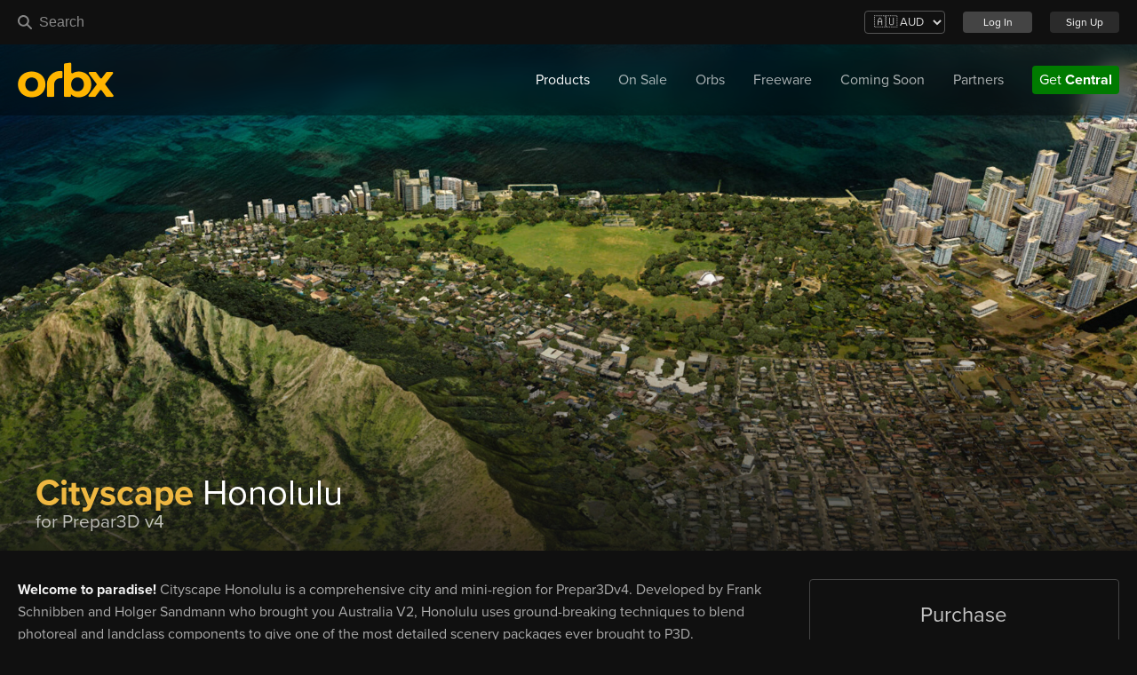

--- FILE ---
content_type: text/plain
request_url: https://orbxdirect.com/img/logos/logo_flatwhite.png?id=801ea99c12d59df8768ded7a5d12c861
body_size: 25790
content:
�PNG

   IHDR  �  �  M���   	pHYs    ��~�    IDATx����r[9 P����ev�-�h��]�d&Ή�����D �I}\����� ��H��^}�ϻ�/ᓓ�k9{�����Z}b^[�d_�DG��*$;,B��"$;,B��"$;,B��"$;,B��"$;,B��"$;,B��"$;,B��"$;,B��"|]NϾy����d���WI�BH����g��r0�����	�u)\�H��_v��߫վ���i�׭~��1��w����L�Q|�s�%�$?���疿ۨ�S��l�쳃7K�gN�G�>���I�,��V�1x#D�N�u���tC[ܳG�h�I������~f��OQ:����ٿ�D��:g��]�r"ٳo�������g�n�&{�n����_�ϑ9�[���I�J�;�H��f�������mM�����5I��|��{�_6&{�����$z,#������DX8,z·��5�K�U���P�+��!���WɾZ�J�5͚߇&��E��}��v3�E9�O�K�/�سȣ�˲�"�����x��a���q�0��q��x}��ŋ��;�
Ҩ�c����s�ޔ�~���[U�U8�,�������("o}��{�R��g�z��]�u����-�#��{.^�//X�����#�ܮ�=뱸���=_����Zd�I��>*h+�*S�g�߈?����3�G/V�n(����K��8��xo�1=���{Le��������ܳ���U�7��~����y,� Ÿ�ϗ��9���4�#�KTA���_��N6+���U��g�_[����S9r�o]�}�!�a���2ZKvX�/�`��>Lg�}��aP�N6����f?�G�Ͼ�����V]���[g�����E���[�W�R�*_��J���~�w���R�'z&���`n,�;��u���}��0��W�~��d�����Ϋx��������)(sU�߲��=�{����:�_���n�y�OΣg�V���ǔ}{\�}|�����w~�콫ޙ�ݳ�����D��W?{�i	�{�|��/�}f�1~ڈ���~��*�9ϒ�Ã���Q��G~]���W3�j]NW_Ӭ�X?�{��_��Q��ٞ��w�.	� �>4��t��	�����ܰ���c|Մ��p6��$����ZbH��V�ӟ���}@��m#Ux�dZ�l����������"�ϋ��ϊy�7�t=Ο�z˖8���k9���O��={�#�c{����g�ӻ}�՛j"&�$�/�����>{����;( ?�J������|�����/:�%_���{~�+-~��q�q�g�_�Ŝ�o��Ќd'���$��_\A,�*���O�'%�����(�a_C��sS(��� �^�.�D�HtX�D�HtX�D�HtX�D�HtX�D�HtX�D�HtX�D�HtX�D�HtX�����I��F���q��f���S3��WU�_�t�5)X�H�������=�g�����ٳ���:�\�f٨W���L�?+�߲.��뉲ϣ
i�����c���7Ü�x���m�犧�]Z%z������<�k�� ����Go�@z����~�~ޭm�B�k?���g=S���]��*ޭs�do���>��Yw��-��˼ǭ�����D7c��9���݃ݒ��3�+�ȫ ���g��{�lMtWB��]��E�y���ے������o֛�z�o^yX��%�
�+9�a^��7��R�xo6qD<��_<ц$������u<K���k�|�䣧;��<z����߻�QQ7���>����>��1��/Ó�2�'�V����g@d�TR��3�������}J�����~v�En�~ר��{~�Gf�o���5�0�G�Ya��H�:��x���>�{U��6��Fzɒ����;�Sn���{w��V�팙:Y����3��n=}�b�ޘ���֪�K��[��"��L�ܪ_���u���+�FB�$_�8i_N�.��EH�ӿC�D�~���� V1ҿ�_��ssnm��A��yHY۞�M��@����K�+�։.p�.e���졐��|�+&�`��t1����B~�D'7!TLt�@o��ҏ���hҿ��:����o�jVX$�k��ֶggu�&?�W�`6:Ԗ:�f��]�ն���x���é��+�gTA'�qV��h1u���%��N?Y����o������>r�t��*�o�x�=��������d���v��}����7��m�ɸ�����s�S��'�㨲��N�ӛ��D�yd�6Z�V��3���d��W?���X�W3�яn� `���;*���iZ������IY�/����ɴ�#�(G������G���ygv���}���>ix�{,�x��\;J��:�n���I>t^��WH I^߈=>�3�%���{�D����:�G���m��+&�$�/�\>$�<������Lߺ��>u�� ����o���o����G��2'�$?'���zSL^��{��o��!��Y�u|��Y�˻���7�DO 	�G�u����y]���-�$���x�>���g�u?�~f�C���ޟ[����=������e����3*z�ה-X���#>�	b��j������{��ڹ��o{�ȌD��S(h��ט���$��5wLS�Z"=z{��v@[�:�����P�����@�: ��@�: ��@�: ��@�: ��@�: ��@�: ��@�: ��@�: ��@�m$�v�����CS?_���z5�wn?W�wt�9)Ul�𑟧`�4�y�s3��O{~FԽ�ϫ��u~��Y�z��ճ�_�+{� ���G�t����]�ն��p}?���9��j��d��W1�um��r�g.W��袮���8�k�?}_M~;�4߫���?+�r���������{�&���1�yRg����%�լ4OAfM�P[�﮶STpv��H�>���*�Z���#���;�j^\Qљ<���/�?ّ�=
#���;O��9�+Vq$�o���}�t���^M]���Rs[��hs7���"{�>����[��.�௽y�mj�Q�RO��Z5u7�L�]l�cG�����^T�֡�_iSt��?�����DO�z���w9�Wg&u�oT���<�^}j/��{G&�����}����1���wJ���o�Spױ�����^X;ٓÙb�hmZ���<~�Z8Z,dŵ�.TM����s{�_��C��;�7�C'�
A�c��^7�9���=n��U�ڗ��u[�z���vWT��~�Q������������z:p��%��5�����}���ӭ"�[��+���c�㯚�
o��-[´ZgO-�Zq��`�ù��F�X�F9�w�LoN���J�������<2}�|D�b����5��2}^���O'4����g�O.3t;7u}����ٮt�>�on�b�)5��w���B��F��4�~�o-�W��6mm��r����k]� X�Z��針l��J�'K�i]q�k��])M��X�[S7��T�u�����5���a^{�I]��'�Ūz�W��C�V��㋜ ��k���5�}}{�J�+`M��'�a�W�_����_.�� �����Ui80N���4�����y�_����M�/o�+�:���5� �
5��u�r�t�0J�F�S��}RW r�\��V<~���@^+&��g½�Mݴy�߸z�b&�5uWL
"��+��gB��,��W=�E� ϭ���Z���q��W����I���������禭K�7ʭ@��#���ߛr����3�ʧC�Bu�w�3u�t���5{4�g��*V�D1�ӂ���h�j��Y�g��35�쁖����iI�栙��=�~A���S�~4tz��c�]_ͼ�k�x��?n����@�R���Oņ��5e���f�M�����{F��p��ЙA���g��|����di���{���L��ʣ߿e����JC'
�{̊����Ծ�N=����;��4t����m���ߍ��Ծ��g��>�3�����wz;��#�~��8��4s�M3��o����|M�P������������~N�Ԟ�f�i��~V����t1��c� ?=���k�����L��i�_�f~	P�2}������kb5�X4r�a�ϝ���q��������������3��};U��=j}J=����.�9�h���e�yi��Y�M�oK#':�}�3�<�l�*���O�j��i�d%�Z!�3��TS{����h�%�&�kY�.ê~�|��zS�Y����j��Z�GL��������͊�����=zc���^K��L/f�d��?����u��Qs<Rlɳq���k^����ㅛ a�ֹ-�Ic����K0��2ܧ�;����k�0��ܴz\w��?�h�wlP��5�nܦtLC�:L߰�_6J��aq: ��C~�s@C�
4t (@C�4t (@C�4t (@C�4t (@C�4t (@C�4t (@C�4t (@C�4t (@C�4t (@C�4t (@C�4t (@C�4t (@C�4t (@C�4t (@C�4t (@C�4t (@C�4t (@C�~�D��z���%�^:�s�a�s�75v`3������j��V�����6��Ӟ+��BC�]�_��
CN���)����%�I�bC�V��S�2��0s���t�X^���\��[��g+��_~.M<���t��E��(kU����u���Yz�"��B#�/����hkV���<4}\�irf�����1���B��t$�+���|�QE\�?�aB_u��Y��L�Uޟ��ʤ:F�6t���ꅠ�4ϖB������>��Y����>���'�bxU�=�#����+��)ۈ�X��c�M�Y_o������$�1Wk��u!��b6�G�Ú���6���@fgs�S�5��������k��많b9�k��{�s���M�}���b�j��t�)=zަ�+#��;�*k�HeG�[S?/C]���#��;G�5S��廇�ۻ�+�sU=L�+V�·�E����^φ���Q����J�ƾG����/���O�=W�NS���x��=��W�W�W��so��uCWt���7���91�u��7�ײ�+�yd�+q��������nZ5tE7{�Um꣤�7�ע�ky��&XK��.��ڵ_g�E��75An��c��g�>|�i�
.��-��}z�w��]���~B~�ӷ)uo~o��C'��kq���}9��ܺ|S��>}̿�˩C�ކ����>������{�;���&X�
��Kԗ=]�]�oj������U��ޫ֊&��{�W���]H͈�|��s[���'��̋��o�6�JZ���^��7i���J�n�7�?
��2����{�����c>�v��?"Ǩ��}���>+@o?WS|��K��fU��ȓ�,����V��c^y��3s�♽0�z�^��:O��E�}��?����"��j����&�o{GrM��mm_5�7zf-����4�v�o,�:�Jz��[=Q*4��o_GsN���u=�5�l7c�I��4���/+�3&�̉���%�FK���*� �����z��[!�$K|��>��Xgj��O �^)�|�r\
Y�7�p̰u���VNޛ�ue%Cc�{C��y�X�{��M^l7|�2N�*�k[�Чh�#�Aek�)�,1�ɓצ��}C��=�BU+Ķ�lL��L�FGՂ �`;����5���Y*�(�Y�|zM�&�,]���ԥ>�5}n]��G��c����T"�=rh/�!����-�k��Н�c��TG|A+�R��lB�M�!;1��=��No�'yŇ��Wm��WC�%_ 4�/ ����	L�@/�k���i��I�>�+#��ZB阮�������4�_��@O�z�נ�Л��4t x.�aDC`Szg: ��;��F&t x.��s#7t�q�CM�̄ ��8�h� �Va:�4t z�} �	}8��9�G!��[q:��4��<���V��ʯ=�k�Ё^F�e�'���@.���p��{P 8$TS���VV|��5k豹r ;o
[�z5Y��.HbrUܬ^�C�~:�z�ۛ��o��Ƴ���:ܫ֦V}��Y&t���G�1I����6m]25t��+����dJ��7tE:��ʐ�-j�:���5���]A^����еr��*�{��/p妙���g(�UJ�@^Y�ׁ|�a��uB�� /���};n��e~�^)���Y���E3?��>j虊v� �(�J��u���QITxS\�`�(�N�ƦF��u=���=c�e��=n���J��γ���xgJ0� �%�:R�թ~��m�ϡg�U��%���F������o*�h��������e�/����g96����iCW*�B���:����n5��w={1����!W���k����d}�~o�c�JE�tN���=kV��W�]�li�|��V����Y��.�N�Y�z������I��kz���$��Ȟ���"��Z���6�oᴮ����k�G홝j�{���ԲJ3_���ؚ�^�=�ܶ��j�y���U�:�i� �j�G��_�}��L����^v���	]��E3��oOu摻�^����4�x?��]�u�]#���|�/�����MqB^���#_K���V�r��g��G��~f7>��&������v[6t��}��*5���<zo=�h��ȯZGx=%�z�G�G<���GW�I_#{ޡk q�Fo}Tk��p{�)Nb�g ���<bmJ��}Ļ�5�9�����^;�2�kJ��G}lMs�Z�8<o��7_��ϡ����1���c�A���I9���b�z֕���>G�ʽy{���o���m(�d!N_���_[��>��_5�s�و��ά�{s���]��>֋����_����w�w[8o�xL�S�깾R.Wx�b5ZC�Y=ٿ�ȩj�\_-�ծ��6����D����S=�W���D&t|f�{��5U{��g������3#�7�}\���UN��2�>U^���z}3����g�D��?락���b��?+���5��;Jlɱq���k^��n��f*^`��o�;�Uҵ.�z�s-s[^�F�	 ���aÁ�%U� �3�����2��C: �)�[�n��a��� ��*�]���ΐ q�☟� �fH�X� �0C: �`8 .�, Lg@ �0�  @�t ��-: �C:   aH  � �   �!   �0�  @�t      A�   C:   aH  � �   �!   �0�  @�t      A�   C:   aH  � �   �!   �0�  @�t      A�   C:   aH  � �   �!   �0�  @�t      A�   C:   aH  � ~� �ݔ� � P�!�Q��{�^�a �@+��� @���*��!����w�j�d�39 А!=��{^���e ��*�>А!=�s���<���6����s��F.�$�~'y���kH�Cp��l�|V��y�==���z����#����_Cz_�1*S��94ף��ڟ��v�����sO߉�q�Z�F,�Z4�S��:S��1��}�){w�9��#����nҏp��D�<�&V�� �P~��Po^�[�8��}~�3C�6�-�A}beg��>�y=��s.u�C�c���E��m��r�yn��S_2�X��`�jl'_��>V��zܪ����3�w�9��:0N�����7�V����jC�@"*;7��|3�����m�UoK|����I@dc`_�ZӬ��V�=����6^�`�!]�P���6�
 ��C�[�>ܪ#��wՆt�Ce�:�*��F�d���Է{ml��
C��aEޮ��zPϨ��V�=����y��+�.`��z�@}#�u}�-��?��6�U�!]��s�ǣf�gD?v�ޞs�quީ8�2��N��O�`԰�紵�X:�I�D�
gXO����حz{+����y��%�.H��zj �����V�U3�5��hC� �~�}�[ �ѳ�Uo���I���%.���1���npF�a]�j�ҭ��8�k,���cX?F���^ß[��*��ąʃ�    IDAT�y���׀� ���q3�@={����e<8��1*�f�b��ϩ[ ��sP7����\�s����vw�y�O� #��z��M���){;�&�-�"_�- �r��G��3�y��dĐ.@ ���Tu�z�#�z[Q�M.Λ� ��.@����X� �ރ�a����g��B�����e/ԳBW�8�ln�;`���X-jo���ޝ����I~ �T�R9q	�ֻ��s5����W����uc��w�my�.@r�0`���*�⍣Z��/K��y��i�g�輰��Ր.H�v�)��c⊣Zƿ8�E�e��f���p7�е�Ő.HbX�K?��|��N�����Ȫ_�%f�0��tt���y)���!]���8�sd�E����\0�����˗���l�y[i���!]Ќ�`���+Sl��V�wb2>�w;�<�A�KWÏ�t��������V�s�2����,q=�Ș��d����l��?���I�1F���3�jQ��v��R���þ\�z��&]2��p0�8�+j��yԶ���|bt��ߌX��D�����%`?s��~�Ŵ�O]�N|�#N��}�YU��nH��� ��G�����iǈ���jb��Y1nO��\M���p�9 ��a?�R�ƐCd"V�P;걟�V2�ܤ;䶥x�&�ۚ���?���:�x�M�7;��)=����n�%W;��`��RCj�'d#^�SWڛ݃�'����#����|�i���]jو�|��Z�\ZZ����I�Lm8 �e��PK�s�EFb6/{�N�lO9k����q� �g8ic�!�C�v�?Y����a=z
G,7φt����Z�gjW;b���n���h�Ѿ�ղ��hHw�=O�ɾ����!��J��cOkr��+�Ǉ��������|S$5�[��=/j���|�|L\�������9jL\b���o}��.�����IoGP��^S��2P�j�����������n��d'��b����+ݦ��~?q?�;�'� `<�j�����ܤ�'��e�c���81d�v��-kM�uC:0��z>���0엱���:��F�!݁��� #qd�����kn�o'7� @6{�&���=;�w����w��Y�٭�9��q����7b ���f��7'ҁY<��*�_�u��~4��A`'�c�;ua>{АϤ  ���������P�  �s&#=C:  YȀr��h   4gH  � ���B
  `u��  de@�;11�պ�eH�6& �y��Y�F�  @f��8<,i��o* q�n�qٗܤ�x@ e��C����	8 �y�Ŏ���������ɐ�)<  �9s�����t  =X�����mH���cb  ���a�����7��g9��~���A�>���!�<��.{ �����ux�����f ���j1��˾�q�ކ�Z�=?�A ��벷xH�ɐގ�Z���CM^��>'�Cr��-߇t7\�,P������g��1������&�=Ŧ6����E{H._�j�Xy4����4�s��7u�&�Z��s�X.nܤ�� �c?rP�k���EyHn/9k�z6���jC1��>��� #��5��\^�����&ݡ�E)/M /�;/�����y�H/�c����P��g�x�̢��c�j���ٻ!���*�Ԏ̦��a�ښՃ�#����-7��m)\q9�ԥ�ǥ��`��T�y���X<��=��h��X�G?�{�}$���{��!�����afq݇�"�����������=7�Y?�$�g��Q+�,��y_t��6F�ޤ߸Q�˓���o_b�H��K��~�I���wH�ԇpXhK��!^���߶�߱Fĭ=%�k��~dH�ԇ�_c�}��X��D�=N���w���v�o'̓أC�Š>��{�q�T������e@�����������g��A}��k��A����
�D������3�q��Ȱ�V�[��C�Š�J���X�*�WW���6z�٫����-��`	��^d;8���� ?鿌b@��w޻Uo+ܭz�!�bP����J�`;���zČ�hct>���
s��rH�x���=c:@[�/{��uF2���V�W��Aj��� 0U�>|5�53��������5�_
�!�`��Ἅhñ3[[�d�~��w���)� 0��<��g$�W{����&���>��mS 0�=�,g$����P��{��@�: �c8�+����ސ[�Q7�� ��s �ˀS�3��]{]sk�M�=Ou � �kُ��۩rN����v�>kH�1��\t ���yL�Hf�>���e��~#``,�9 �e8���9ɭz{Mo�g|&����s� 0�=���I΄}4��(7��ܪC{�0 �g8�kճ�[��NߪG�o�_���c� 0_�~�|܆��K�^V=�~O��> �g8��y�_n��;t��eH�1��s �Ы';�����A��]��ن��:|�h����p�s�{f�>6ߪg�o|n��i2�J��g?��87��iooճ���@�VgX'��=Y����t�����[�JC�=�D%�Oz=���p�jǭzoի�7n��JS�ư����8n�Y�=�����Շ�{v��L ���imd_��8O��V���n�W��}O^A�,	@{n{8jF_��8W�cP��Ϡ�����y �����ޜ�=���>����ܲӒ�������9�[������C� ������.{�[����=*�q]�p���<��Go��ǥ�5�q�Z�N,l=BLrm��X~nf�ڗ�*�7q��~���>�Ð>��O��G^='�s�?E�a{4W�&�^��r�����8l�X
}M���M,�a{���5L,�K?�A\?�#��yب�u.�x�m�8vC�uk��bH\�a��6���T�P��j��n����^O�����Y�s-�d�A_���M: 0��!�p��ܢ =m�	����X� h��[�t Vc@ ������3��: p/�ӸM`	t X�o��`� PW�!�-: �� 77� P� r0��E�8: �d ����� �� d@�X� �(: �a8��� �9 ,΀ �� :   D`@��ܞ �    :   `@  � �   �   0�  @ t   ��   �    :   `@  � �   �   0�  @ t   ��   �    :   `@  � �   �   0�  @ t   ��   �    :   `@  � �   �   0�  @ t   ��   �    :   `@  � �   �   0�  @ t   ��   �    :   `@  � �   �   0�  @ t   ��   �    :   `@  � �   �   0�  @ t   ��   �    :   `@  � �   �   0�  @ t   ��   �    :   `@  � �   �   0�  @ t   �M  ��_�Cp  ���h�����aX �2�0S�A|���jP �0�0J�a���! ���@/U�G� @st Z�<� tg@g�����P��YF�Ȁ^[������ bqS}E�1}` z���^��c(�-:gU�-}�z>�_��� ���@[����׫G�a@���x?�8O�6�ҿ<X?G<��JV��ͱk@�E�m��ۨ?І\��~�����ԗ�Z���V��ͱk@�O����R��<yԆa�_��9����x����n@�C���0���!8O��z[����?=�_�83���A-"�هr94�j�Y�mgH�O<�d@�K@�eX��ΑC1��@0������$d�&�9r(���Y���=.�|��X���d�&�9r(�1�ǣ�n�#v���u9���
z��P^��͐�:z��AǍ� ��M���a\�Ԓ�A�.�,�.Wœ���=V�"��Om�w-�z>{��?kf@�Fqg��(b���Y�z��<��o����b�⇞�|ٛ�����3i��c���|�-�O�ؖ��?\�e�B}=η�� ��Ɂ���(�F��E���!v����ۆ���/ouc$��^j@?jl]��?k������,b���	��-0���"Lu� �ͮ�ޒݞ^ڏ�=�Gί8�;����x �K��~�gM�{�@n�] ��G\� @���[�>��v�eG��2��� �ҁ֞��
�/y����!���<kx��ܮ<�;�R�����lY�=<�ڝ���[�]�P�A]� ����-z��~�l�j�A���v-� /C:�צ\�4�;�q^�}�ϐ��^���:osW�+�N���@jzn��=ktޮl�t�
+���W 5���n�͹e����y��}�ϐ��MO�s6�.���|��� �Ð��^��59�P�f�����1�����9ٷ/���Ҳ�^�#q��u��n�����S��i@,��\�� `H�G�f�,�d�}��<��Cz>+�qg��N�d���j�8�3�5�;�!��L����Y�]��y� ��ُݢs���y��0�.H��4�u�Cz.�:SD�%�'���� laH�e���s^�܋6��G~�a]�C� 
�x^�c��:p�Bܖ� ���U���0�uɷH� �1�Z�����==�a��ƒs�X? �2��R��;ǜ�-�"��{ 0�^�hb�f��F���^}�-z{�� �0�uϫ�� ����>��L��9�լ]`C�q�@/>��K�3�s�yCriƀ.8 y	 s���"������An�� #�<zY��0�͟�� ����O��
��9#���] ٨[ �����s��5��C��\zqQ�J�7偖Ϡ�(�� ��ܢ����s޴<1� u�ټ�=g��=�T�K��\�t�r~;ojn���b�] ����0�Mp�3��;+{��hܢ�2�,�s^�|�5�  hÐ}�Ƀ���Y!��. VeHok����oq�R��'�ZF���X�>�˨�煪���{$��*F�H\3��[����|��殝����p:[��2# �L�%�ލf����rT�>lHg%!ϴ-t�_�����G@�^�V�/�����P��q�6�[W������`"�8�e�Ú�_z��|�X��hoq��� ��>��s���/n�۫�1��B�C�t��
I/���ob�#�M�G�_fw���{fO�	_�ݠװ�Ӹ�kU���$���u���Mz[��<Z;����d���
�!nj3Lӛ���F�Ay^{�N���"_ܠ�qP�������/��:ܢ���6ݺ���~��������5q9^��#�T�{b2��5q<Ϩش�d��~�
�;�͇��&�h<�>�=���X���1p�-��c)��x�ψ���:����s��<�.7ܠ���9�n�1�rSNDb�kW��%���zd@wCl�:r�v�b "*qنukd���d�6NݠǤ�e� ����f[ֳ.{�����S�����R��3����C����9n�c�����0��#:1ڟ5�o��h{JD��rπ��/Enkݏ:�=7gd FǱ���S")�n�cP�Ƴ����`<�9Y���y=��:�;�����c��P/�&��B��c��уYU���}.j>{P���X�,��|����L��π>�B��h�`�oi'�Ju�z��b�rq�e@w�nO�P��D��b?걧�T2�ܠ��p�d_��p�?yC&�5&�pǀ>�&��iˀ\�|ZQOڛك�'#���w�6��T�=yB6b6>{T�������}�
��p���l�,�!��|\��P�r�_��k�d#fs�_��^�֬�!�%'�Ԛv"���'--On��S�`,�S��H�Br���#z_
Rn��sn� MݩǞr�R��l@w� �2�_�����~j���8��%��Yԟz�)G,7txOCaE➬�.�%?�c�xy4���:O��+��ad%vk��5�W�X6Nܠ�6�	 ���䐈�=��� ҆D�&�d_ye��0������!9�#���������8�Kub�Hm���ro�x��A���Hf��谏C`L��P��{N�>io���/�v���Ef���k��w��Hn��Gik�������	���o*�@�P�t  +�"��b�0��y��q# ��Mk��O��\k�� 0��{\����6���͍7 ���o�tf��h�d'��69Βܠ�q @?�Z�����2 �����b�k���֣I �8w�`@2���&�=X��gt  XC�ۆ����Nt8G�9���<b�@-[�}��~`@?N�  �dV:藛,   	���A 2q8ԁ���	t   C`L��$:�:4M ���p�b 0�3�� ��p�E�a1�# a>� �8�Og�2�  p��1:  ��A��  @�t�3�  ��"�    : ����u���   �   0��\�<  |1���� @^.[:0�  @ t  �
��cY���   � ��M��1�uoȀ  ���F�  @v���At   3�!e� ���؏��   �bH?��~�� ��y1��9Ȁ�)@  c9Q�  ��p��}:��  da���~�d@ 2q��E����  d`У����  �p������q���`�3���b�k����� ��rfsv~À  De�c)t  vX�\�ɾ�`@?Gp @{�ٵ��'�p�� ��P�\~�6���   ��r��� Ђ<�$��b��1��'�  �p����ɾ�1��1
	 ��w����': ���!�Y�ŀތ� З�V]���8��~@���F�  hù�{�ǃt`$�֖?�Ab�G��z;
 @�Y�x@I�a�x�f�G��ʲ��}@�t��  ^sff�%��:l����  G迵�O�X.^� @� �g@o��&�
 ���Ez��䈥��р�m� @F����e��z
P-��<� �K���^��qd@�G!���_����x:�� ��mDx�����ގچ��	0�������^�C�r��i* y��0�����e@�Oq�ɾ�x�/�U�z�j@���v4V�� 3鿬lf�{p�t�IS�CM��^�`�\���Q�r�O 0��[�}d�Rq�n@��Զ-V�~ Q迱ٟ��`VS���AO��� ԥ�C_r�2�{�
4����x�I��Jġ�9�X�G{�������l�$}<��Q�b� kQ�c�5�G"J�[t�a}(jsY�5��sY�'ܠϧI�a���@�@�ú�5��K"K�{t��~���7 �`8�]��$��q�=�n�ܗy@6��ֹ�Q=�^�I�x5�Ǣ��e}xD���l�w@w;��U#���> ��}X�Z�'��[7�q)��XK ��3���c���'������7t��[�S��8��D�=G��Ǟ����X�>R��#:c��Aa��3��c����h[����ɧ}��B0���[��S����m�ߺ�kG�K�Yͅ�g�A�E�{�� Ѓ������޶qv�6��:���e��_N��J���������g���ƷϠ��q ���/lղN���E�}��'B������?�2���ܞ��٫��q�3�u��4 �F��{�F�aڐ�V�xo�wo���~/�$���Gs �W������+��{�I�����>�nH�)�aA<���KF���9o�*̗ĭ#�aA���Sa���_ZӇ�қs��r@$y|ߧ�(Vrr( 8N��,om��9)�C�t��U    IDAT.o��� U��1���J3;��M�[肤�ɍ�� ��|ף����_���3k�  �*f�?毶�>��wЁ-~ ���y\�H5Mˏ^�@�:�3 �b8o#��y��)y��]�  �9��Ԇ��_x�;��B ���qٛ5��{@�����Zܞ�������мq�.H y syk{L�H�q�˟Qoq$  ��ᜳ�_��#�A�S� ~rF��������) ���<��g$������tAq�O ��pS�3��]{]�j�[�	  �e8����^����tA��I ��e/6����P�$�x `.�8�J�"���� l�.H`>y s��yL�H�}�5Ϸ�7�� 0���k�w��nH��� �b8o��9�0�(�A(0�|����V���^�d��$N�@� �����V:'9��$�}��@�~� �g8��N�c�?�f���� �g8�kų��a@Q��`�v� ̧ǵ�ވ��N=8�:�_4!� `����y�J�p8?#�	�� ��pNtΌ}����E��!� �3�����Z�a@��E� �|�ql��'k���jY􋀁M�	 �׫�=�|v�m��b���� �g8�ϙ�9k�����6�_>�F���� �g8�ϙ�=k4Q��F��_r�N�#�y|j	3m����E��8�&V�����1���!=��~<,J�+R���g\�=oG��Ϛ��2�+�7�,F�+S��p���q���ʀ~#��̃(���B"0��^���6�_$!E�k�����9��}<�+���b�2�c�#���9�����X�>~�{��F ��M 禎�b8�Em ���ŐCRb`;5��F�%���	}X�>����E(�v҃��ɉ>��W�/��� 稣�2�����u�?k�ǟ:�ڀ~cP'�Ўz�Y�c�pގ�'�U�I�Ls�>�W�7�ٻ��w���b�b`����
�'o:0�141�K����?oooC�S�o[��-�LZ�8 ����N_��^�������97� � �P����R�e��!7��y��
шI�K__�:��IoĀ�����?@��:���+%�����N� �˭O]�s]�6&���A?�g�sY{����L�)�FL����� ��h
В��F�\��M^�}�4z[{]���_�G?�C}[�������>>�Wkי�K�A��'�sˏE�_�K��&�����������)�9ɭ��t�����k��^���k�YN�z�?1n@���ǡ�� �~����/��~��ZS��gy��m��qz6b,��&y�E��z,g��������x��z,T"���'��1ٔ��u��?b��Uc9{�^��R��%��DE��_c܀��M�OQ�X��ڪ�r����S���˨h���2��yٸ/�9 Yxg O�;�y=ktnY  �G}�Z�֫2���)f9 h� �$�Cw���Z�4ӳ� ���C[�z6�d>�   T�6   �x�;   ��w�?��.�  �s�   �R����_�u  ��\�   G��p_k�2  ���   �6���L  (�%:   ��B|���t  ��\�  @L.�sr�  ��Kt   ��e�z\�  $�   �q9   �D  �m\���O�  $�   �sq   �q�   ?�<  �E�D  �/.�  `q�V_    ��   �It   ���   ��O�      �'��   �̧�  ��D      �O.�  X�O�   ?�D      �O.�      ��Kt       ��       >�D      �O.�      ��Kt       ��       >�D      �O.�      ��Kt       ��       >�D      �O.�      ��Kt       ��       >�D      �O.�      ��Kt       ��       >�D      �O.�      ��Kt       ��       >�D      �O.�      ��Kt       ��       >�D      �O.�      ��Kt       ��       >�D      �O.�      ��Kt       ��       >�D      �O.�      ��Kt       ��       >�D      �O.�      ��Kt   ����Vc�Pӫ������4<������$��#�N   ��       �,�      ��       �,�      ��       �,�      ��       �,�      ��       �,�      ��       �,�      ��       �,�      ��       �,�      ��       �,�      ��       �,�      ��       �,�      ��       �,�      ��       �,�      ��  �i���o�    MX�  |��?����R   H�  X���x�?su    Kt   3��>G��   @
��  @d���L   R�D��r�� �(��]�K��, �,�aM��G�u�  mX���"XE�gۨ��  Kt��AsG
 �J��@4�_}��z>  0�%:�g(�c���! ��k ���*�=�3�4  �Y�C;�r���r8 �,z ���,MDr�����ut�߷�w��H������=�4��Y�7�y;�^�)g�&�-0����i����	U�{���p��(<���g��=r�-n?'�Ɛ�4�^Kt*�T����C/@�Gd`�����ώ�>�3��^�[��2�	�y�`]z" f�,b5���0Z�L���3[��^���x�}���Fd�o���j������Ϲ�4z�p�|����&:�E��[� q� ��s��W#f����	��f�ڜ�n��&��0 Ж>�ո�N+����0;�"�M�k���^�%:�B=�}�K���*�����1;�!��E��}r�^�殯sg���C�w�%��d��V� ���<�d&_���e��D�7l�o�� *���h��g�`���+�h�S��D�5���p �@�PS�r� ����r+������4k-�9K��8 V�w���e�g���kq+�j���b��^B��� ���	�Wz���AP�m��!/�ҩ@��O���W���:�
�3<G���̐�[�J�KX���#��x�M @f������V:+���f��EPx��I/ @f��Y��[�d'c��e�Z��%��� g�  X�y�p+�������D�C0��:��~
 �J*/�?����έt���D�9/-��&� ���=�
 ���ʾڝ,�J'29J�3�}=��u�KO  �U��-���"�hd'Q�FK�5"��,�a}z*  اʬ�����׻��$�SYh��� ��B֢� ��*,��J'�ҙEF���D�E� �c�y�  ����d���­tF��D�,�,�s< 9N >}  ���Bݭt�p+��d!Q4�:K���@^n�C<z+  �k���J'?�E�A�l�D�E� ��B��_ @,�.��d�V:��<��i��1�����   ��^:w+�,�Oq��#��f�>�����t�C  9���s+�,�Jg/�FC��}<!�-o��y�+  X�*3�[�d�\����*K�1� �Z`?=  �i�e����J�F�3��/��^��^�c @+,��J'�t~�[D0-�,��, ��v:|�� ��VY��i��YYE S���-�@��c  ��c���­�����K�6�
 #X�S�  �g�e�y��C�"��"L�X�'P ��Cz-  ����[�d�V�����K���	 QX��"�  �W�e�9��A�K�A�l�D�N� �A��  �����n���[��7D:O,�_$ da�NFz-  ����t3�9�O�A��DL� ��a��Z  @ooͺ�Nn��#W� Mn�	�o�H� ��w�4��  F�:[N����<��� ճ�M�� +r3�(�Z  �,gc���­�����7�?x[
�
<��g  �­t�����	�}�U��.@ ���tF�o  Ѹ�}8s�ANA��z�m( �,�/�  ]ƹ�r����g�lo�<�*.� |���)   ���t�t�s�4��7,�l��u�� �u[���  �����0�{w�ԝ`�%k��Mto� �v���  ���thϞ�?W"X���]x �~p��y  V�o�C���d��_�Zu��0 ��,��  `en�C{�7���A�g͊Kt� �h�y��  � ��c�N���3c�R/k��ohEx @?�p��\  @5�sP�����j�#���5�:&�ru��Mt �����?  P�[�Ї���l���
ɾDw� �y�֣�  ��u�n�Nt��sC������ ������  �]�9�"��7}�3`��/_]/� ����6�_  ���.�,FȠ�y����3�*�]� @<��k�{  xͭt��>�9�y�ꇷ��4u)@  >�V~z.`���� ��y����M���ޑ�&��<�s��  8&�<eyBt��Jw�ln�?�&� ����|�#S��"<+d�J��VfA��aYCt+�9�3"p~�B�%�����l�q4by�F`�(���T�Qe���ݡ��5���͙�FQ��B���� hK��&����z�{�#�/�ҡ�L5���@��C�%� ��`_�	��O1�5`�h�99�-���ЎE:���������D$����Ev�6�+��� !>=d,r��7����u�n�@?}P�%� ��\Nr�i��'`��/!�bN���H����(���>)�]��w�mM��ȹyd�[����0��p]�[%��9�ͬ5�Az�f/х	����ɾ��К�T����d-|g�c��9�@z�f.х
U	1T$Ǒ1��O>B_r�{d/���j�LZ֞�>��;��D.T#��CFR�|�O��x�-	m�?���Tf��ܫI�m2Ѓw2c�.t�Bpт̤yُ�>��:�$�'iE&S͊����чw6z��!��=�PV&?ۓp�lZ���c�#��g��H��� #����JX1�LeE��ɠ��%�#+�AV��U�U���h����*"���D��!�9Y�'y	��L"�۬�"�W�働X�{P�!Ed�U��sd�&WxDf�c����7+Z9w�,�q��Iz/�=Y��"#�Kv���d[�M�N~��,g%� �ҟO�s��Hv�b2����w*�%;�e2�U���j�5�y �� ���J>?�2z�ɛ�q*� ��RVb����)�Sz� z�D�$#�D���s�J���P���T �ɬJN�S�/z�`z,�=��F0Q��&Y}�Z��OOr�jd*�z��H�C�P�s��#�De�����i m�U*3��U�?q�F�����i�O�#�7�����g��g<� ڒ��E-@lj�F�������@���8��ꕕ�kf���L��c�L*�V�OO���C��l'Ӊ�z��QVQ���A��"�
�y��E:��ꉴ���fD&�`?�
���g }�W����a9�V�WO���D� #2��!���������G��qz2�<�O ;9�T����@�v��KT��^����/9m��q9�2ҧ'w�&�	%�Cm��[] }�YhO]��x�	�!����~���M4	Ɛ�DS%������D������<#��3��"��9�7�!��7��04; 7� Ɛ�0�Z���(�\Z̑��� �H����PpK?0������t"z�L���L^�ޛ�FD"�`.5H+�'z/��, C��<�m�S��,�ga�Ν�Ġ�²�r�0����"���3� #ɜ�,�=��B0A,j��{��G�B,j�S�@O�煸�N&�	�R�D`�}�� ƒ���$
3�cf��R��%�2�	'�O�B;z/��� c�]�M�Bjh��9E��N�	�P�̶����H� ��]�A����53p��(l�݃�=4 k�� ��^�E�B���8��NxB
rR���@8O��'{!'��lf��,ŀ-��y�D� f&A��a�O�E�`<� �x��xцo�D'*AkP��b��m ���P��epK�˳%��gfV T��b6=��֠���<y�څڼP�Cn������kfq� ��j�9�/�EMCN�hP���GKt�� ��!���^�$�搿�&��,����/���6q�H� �X�/  �/�k�6��f��D!�`}�����e�yd0�M�C~���v��Dw�@/�M���`@/�˶,�`�C�D' 0�� �?=�C=CN^��Kt FӸ0�7���KC-j�a��WN��Dw��h����^   ���l��/4�&: 3hd Ɠ� s�a�I�3���������%MY�3�@`�T��  h˜1x��.n���IcCuz/ �C��� X��̥���Mtfl  c�   �2w�X^`�;Kt f��    ����ԃ1�CX�3��`�T���OY ��w�Ë*���?�P `�   ��s�g���,Ι�Mt f��!_  �2��9j�i,�M�  P��%�&_A����D ��4 �6_#�9�Q+�`� T�   ���ZxL}�%: h�    ��Y|�&�Y$ ��s� ��{d�ɭ[P�&: �X^`   >Y R��>�Y�     ��6.����%:     �|�T�sN
�� D�y   �:gd���4,�     �h��   �-��32�BV Ld�       W���9       <Kt       ��D �y�   ��ˑ�%: P�?1    �C����"     �ƙ:���&Kt      `�t³D   hˡ ��� ^�T��Nd��      �Y*R��<!Y��f	   ����Q�H�     `�C���     `<C�͋%�`�     0�%!��F����     �9'���p�4�_����   4��G6@]��p��a87��@   ���}�y^Da(Kt ���  @��,��=5���&�     X��p��*tg��l�  V��n���r�Qkt�D��.      �Y��x^\�7љA�    �
K<�OҔ%: 3il�7�  3�y��,���o��-4c�     ����u����%�+#	0   �0Cm2 ֣�!>/�p�_?> &��    ���,��n]&f_��L F�$ ����&�kp��S��b��   ���Dޞs,X�b�����ф   U���5�Y����6/���hF�    ���+X�ex���ԡ� �NO5�uf��y�jP���{KtZfR    ��9�v�./����� ��	a/ � �3��,��GKt�� �`]�  ��#Ú�6�8�?F�?y�����N4�	�V   љ�a-j�$^��Y��`���i    �pVl兛-����,��c �,�̰��Lf�m,À�dGAn��@���1  l�w���0ħN����S̫%�7ؘIA^�  ��CCNj�ٜ�?g��&S�p�� {9@  �2C.jbS�@/^�)`��A4�	"�E�2�� �N?9�U"0�g��"k�&:Y"�A� �y�j�M�B\�͋;�ںD�F!�M�2�~ X��bR��%0�Z̞����@ALj  ��gC,j�H���<"�I�u�d$� MQ8<  V�߆�"ģ.�����.�P� ���!  ������ �T?�B٣�  WIDATw��@V%�&:�	 �G�I�� �=8̡�����&�l�VRG�����#�`,5G$� ��8��� ���dXBGo�;�&�c�5  ����Έ�깼zV!��u�D�@?��K} @e�s�CmAΣ�ɶ$�,�\������C  ��В3%��6�G`ur.��7�`����   @|�v8O]�sx�5����sge��S;D�%> ���𰟳#�E=Uɿ��6�'��������^��D'� 3��v�_�����@/N���~�d����  ���ZxL}@,��;�D����H'o��o��,d7 �>�z(���KF+g��x�.+���/�,�u�\�  ���A��: �r��7�!#o�P�/��h ��̿Td�%�U�ZM짏���M�_"Iy3�
|��H_ Ж��
|�!5	p���Mt����Ê�1Y�b �~̿����
V�eu	Ў~��_�n�Nf���`  ��/ٙ}Y�: [�U��Y￉n�Nv�H�� 0���#�/�Y){�'@�W��^�_,�Y������D� ��@��̿�h��U� 㹕�Ɉ%��"��8L ��jd+ @^('
�/ħN�`k?��L6�V�Z�_,�Y��f���J� ��`��̾T�=W�*Q���G�Y�w�ӳ74r�~�Hga��&;Y�� ���Ko�_*�@��z�����?����F/�/��@�Vd%U�J ��̿�b���̹�f�dV-}���r+��K�E:�8P`/�H5� `�_�0�R�:���,Ӊέ�f-�/����.���A���  k2�r��>d�D5L$��΋��J?`��"T(ΡBM2>�< �:̿5��7t8/r��Ntn��0{�~�H�*�I��o� �6��̿�\ƬS�D���콈̭�",�/�WB-69��0  �1��c��},�ᜌ5d�Etn��e�~(����8��#�  ������ɖ]j�H�?�}�;ѹ��D�%��"yT3B����#  Z0��e���,�ḕ��v_D�V�і�o�@3�jH ~�7Џ� ��g3�~���ʔ?�HV}v�}�[�?D\��f����2���4\  �f�f�@�c*�%�}�[�W���a!�A��  ��}�V���r�H��#��Nt�o��ߟ ��W�@o��   e��U>Gr�Ft���o��V ħ�  �"�s��9���Lteo�g��~K�@L��   T�a~��#�H��fG2(�ɶD� E�  @UY��s���l���KY��A !x  PU����s�q�����x�d]�$ 0�f  ��2,�!
�H�����/k��o8�3H4 П  ��,�a�H���������&�-a }y�  P�:l��y[~�D���n���V ��Q  ���s��p�q�ԇ�,u+}��跄4 ��
  @U�o�Z����c��2��W]�_6 ��9
  @eї��D�i,?o2H��Z����y�P �f�p   *��agIs�zw2��|�̉�o��r� ^�  �2��a;{��� ���M�[����4�   T��9��,)�/2Hw+��M��< xc   �>��%��wCi�k�n���f �i�  ���s��YRv_d��Vz�%�'�@%   ��~�"q��ӛ<!���c���2��x   ���s��yRn�d�V�%�o�� �İ  @u�簏�u�y�E�[����  �7�2   �@���'����#=�D�: d�!   �s�˙����"ĭtK�m �t   ���p�T���N��V�%�>�� Dc�  ��se�q�T�}YL��n�~��/K� 0�!   ,��(gK\�J'�)��-��� #p    �|�ܘh�-�E:Y��n�ގe: =p   ���p��#v\d1�V�%z{���7   �k>v6L4Η�ʭt��L�D��2��6   ����q��^�[d��+�-�����	 �1�   ��l3��_�q��Yn��E�[��cy{�{5  y9\h���s�D+�Zd��V�%�n�`� X��E��2��r�h�7ыGɢ٭tK��� �f  �e�����p�Do�dr�V�%zn��� P�e:�s��d�N4ΝI�K&�n�[��$� �`� ��|��9���Y�J'�C��-�cs; �  ?Y���0'�o�q�Dz\2�}+�=u��.  l�����pE4n����[��9Y��g` �(�t`U+��2���G���L6�J�D��B`�
  -9lVay}9�"�����tK��X��gH �7�t ���eLTΦ��"�L�J�D_��:�q�  f0�ѭ:/�\"r>Ef^%�_��-�k0��f0  �@���r���S�
�����"��u�/  �3�3T���*�8�bE^%��tK��~>��:�  �9�z�63�R�qn���J'������v;�"  �1��T��e'�8��/��Ż%:���de�  �u`33Ģ&�ʭt³Dg+Ku *�  |�P�17C<�,�	���,ՁY  �:�en���(|���e�N+��@/��d& �X���􀐃Z���J'Ktz�T�2P  �8��"�:�gn�|�-��V:�X�3ʽ&A*�� "qK�3;C^��svFo��>���	�24��;z��p�\挕�Wm���1d��e8OV3˛%:��B>�x���d/'�9�Z��hO7�\�um�jF�/�-����0�q�g�"��<��^�W���#YFKj��Ռ�/�-�Y�4�c�><�8C6C{r�-��cj>ȉ\dg�yC^�ӷ,�D�
t�N�sxV����~d2��������W!`,YMkws��� �i�!&�&^��0�L��mK}���CF��L���5g<�qKtxLq��<��Y�'y���d�Xj��=�d?��I^�Ǧ,�D��hܡϞ:�;�'��%��Rw���9J�#/ 'yͭCYn�})0�Ф  lc��y �S���AW[�6�~-�y  ����Yf�5�� ��b82 ��0�  ķgv3s�e�  KtȫŀY�P��  �=g��j�� �u\.��
�,�į�    IEND�B`�

--- FILE ---
content_type: application/x-javascript
request_url: https://orbxdirect.com/js/orbx_search.js?id=df712924a557d9ba15b102f664592c15
body_size: 28776
content:
/*! For license information please see orbx_search.js.LICENSE.txt */
(()=>{"use strict";var t={34:(t,e,n)=>{n.d(e,{M:()=>r});var r=function(){function t(){return Error.call(this),this.message="Timeout has occurred",this.name="TimeoutError",this}return t.prototype=Object.create(Error.prototype),t}()},252:(t,e,n)=>{n.d(e,{c:()=>r});var r=function(){return Array.isArray||function(t){return t&&"number"==typeof t.length}}()},298:(t,e,n)=>{n.d(e,{gn:()=>c,tS:()=>a,zA:()=>u});var r=n(4891),i=n(2968),o=n(1528),s=n(8790),u=function(t){function e(e){var n=t.call(this)||this;return n.parent=e,n}return r.C6(e,t),e.prototype._next=function(t){this.parent.notifyNext(t)},e.prototype._error=function(t){this.parent.notifyError(t),this.unsubscribe()},e.prototype._complete=function(){this.parent.notifyComplete(),this.unsubscribe()},e}(i.v),c=function(t){function e(){return null!==t&&t.apply(this,arguments)||this}return r.C6(e,t),e.prototype.notifyNext=function(t){this.destination.next(t)},e.prototype.notifyError=function(t){this.destination.error(t)},e.prototype.notifyComplete=function(){this.destination.complete()},e}(i.v);function a(t,e){if(!e.closed){if(t instanceof o.c)return t.subscribe(e);var n;try{n=(0,s.i)(t)(e)}catch(t){e.error(t)}return n}}},560:(t,e,n)=>{n.d(e,{v:()=>s});var r=n(1528),i=n(7046),o=n(4833);function s(t){return new r.c((function(e){var n;try{n=t()}catch(t){return void e.error(t)}return(n?(0,i.H)(n):(0,o.I)()).subscribe(e)}))}},692:(t,e,n)=>{n.d(e,{k:()=>r});var r=function(){function t(){return Error.call(this),this.message="argument out of range",this.name="ArgumentOutOfRangeError",this}return t.prototype=Object.create(Error.prototype),t}()},731:(t,e,n)=>{n.d(e,{P:()=>r});var r=function(){function t(){return Error.call(this),this.message="object unsubscribed",this.name="ObjectUnsubscribedError",this}return t.prototype=Object.create(Error.prototype),t}()},806:(t,e,n)=>{function r(t){return null!==t&&"object"==typeof t}n.d(e,{G:()=>r})},926:(t,e,n)=>{n.d(e,{x:()=>o});var r=n(8927),i=n(7125);function o(){for(var t=[],e=0;e<arguments.length;e++)t[e]=arguments[e];return(0,i.K)()(r.of.apply(void 0,t))}},957:(t,e,n)=>{n.d(e,{_:()=>r});var r=function(){function t(e,n){void 0===n&&(n=t.now),this.SchedulerAction=e,this.now=n}return t.prototype.schedule=function(t,e,n){return void 0===e&&(e=0),new this.SchedulerAction(this,t).schedule(n,e)},t.now=function(){return Date.now()},t}()},1015:(t,e,n)=>{function r(t){return t}n.d(e,{D:()=>r})},1075:(t,e,n)=>{n.d(e,{H:()=>i});var r=n(2968);function i(t){for(;t;){var e=t,n=e.closed,i=e.destination,o=e.isStopped;if(n||o)return!1;t=i&&i instanceof r.v?i:null}return!0}},1133:(t,e,n)=>{n.d(e,{O:()=>u});var r=n(1528),i=n(6346),o=n(6290),s=n(4576);function u(t,e,n){void 0===t&&(t=0);var u=-1;return(0,o.k)(e)?u=Number(e)<1?1:Number(e):(0,s.m)(e)&&(n=e),(0,s.m)(n)||(n=i.b),new r.c((function(e){var r=(0,o.k)(t)?t:+t-n.now();return n.schedule(c,r,{index:0,period:u,subscriber:e})}))}function c(t){var e=t.index,n=t.period,r=t.subscriber;if(r.next(e),!r.closed){if(-1===n)return r.complete();t.index=e+1,this.schedule(t,n)}}},1164:(t,e,n)=>{function r(t){return!!t&&"function"!=typeof t.subscribe&&"function"==typeof t.then}n.d(e,{y:()=>r})},1193:(t,e,n)=>{function r(){}n.d(e,{l:()=>r})},1275:(t,e,n)=>{n.d(e,{s:()=>r});var r=function(){return"function"==typeof Symbol&&Symbol.observable||"@@observable"}()},1528:(t,e,n)=>{n.d(e,{c:()=>h});var r=n(1075),i=n(2968),o=n(3089),s=n(6708);var u=n(1275),c=n(6833),a=n(1732),h=function(){function t(t){this._isScalar=!1,t&&(this._subscribe=t)}return t.prototype.lift=function(e){var n=new t;return n.source=this,n.operator=e,n},t.prototype.subscribe=function(t,e,n){var r=this.operator,u=function(t,e,n){if(t){if(t instanceof i.v)return t;if(t[o.D])return t[o.D]()}return t||e||n?new i.v(t,e,n):new i.v(s.I)}(t,e,n);if(r?u.add(r.call(u,this.source)):u.add(this.source||a.$.useDeprecatedSynchronousErrorHandling&&!u.syncErrorThrowable?this._subscribe(u):this._trySubscribe(u)),a.$.useDeprecatedSynchronousErrorHandling&&u.syncErrorThrowable&&(u.syncErrorThrowable=!1,u.syncErrorThrown))throw u.syncErrorValue;return u},t.prototype._trySubscribe=function(t){try{return this._subscribe(t)}catch(e){a.$.useDeprecatedSynchronousErrorHandling&&(t.syncErrorThrown=!0,t.syncErrorValue=e),(0,r.H)(t)?t.error(e):console.warn(e)}},t.prototype.forEach=function(t,e){var n=this;return new(e=l(e))((function(e,r){var i;i=n.subscribe((function(e){try{t(e)}catch(t){r(t),i&&i.unsubscribe()}}),r,e)}))},t.prototype._subscribe=function(t){var e=this.source;return e&&e.subscribe(t)},t.prototype[u.s]=function(){return this},t.prototype.pipe=function(){for(var t=[],e=0;e<arguments.length;e++)t[e]=arguments[e];return 0===t.length?this:(0,c.m)(t)(this)},t.prototype.toPromise=function(t){var e=this;return new(t=l(t))((function(t,n){var r;e.subscribe((function(t){return r=t}),(function(t){return n(t)}),(function(){return t(r)}))}))},t.create=function(e){return new t(e)},t}();function l(t){if(t||(t=a.$.Promise||Promise),!t)throw new Error("no Promise impl found");return t}},1732:(t,e,n)=>{n.d(e,{$:()=>i});var r=!1,i={Promise:void 0,set useDeprecatedSynchronousErrorHandling(t){t&&(new Error).stack;r=t},get useDeprecatedSynchronousErrorHandling(){return r}}},1764:(t,e,n)=>{n.d(e,{B:()=>o});var r=n(4891),i=n(2968);function o(){return function(t){return t.lift(new s(t))}}var s=function(){function t(t){this.connectable=t}return t.prototype.call=function(t,e){var n=this.connectable;n._refCount++;var r=new u(t,n),i=e.subscribe(r);return r.closed||(r.connection=n.connect()),i},t}(),u=function(t){function e(e,n){var r=t.call(this,e)||this;return r.connectable=n,r}return r.C6(e,t),e.prototype._unsubscribe=function(){var t=this.connectable;if(t){this.connectable=null;var e=t._refCount;if(e<=0)this.connection=null;else if(t._refCount=e-1,e>1)this.connection=null;else{var n=this.connection,r=t._connection;this.connection=null,!r||n&&r!==n||r.unsubscribe()}}else this.connection=null},e}(i.v)},1934:(t,e,n)=>{n.d(e,{h:()=>s});var r=n(4891),i=n(6988),o=n(9147),s=function(t){function e(){var e=null!==t&&t.apply(this,arguments)||this;return e.value=null,e.hasNext=!1,e.hasCompleted=!1,e}return r.C6(e,t),e.prototype._subscribe=function(e){return this.hasError?(e.error(this.thrownError),o.y.EMPTY):this.hasCompleted&&this.hasNext?(e.next(this.value),e.complete(),o.y.EMPTY):t.prototype._subscribe.call(this,e)},e.prototype.next=function(t){this.hasCompleted||(this.value=t,this.hasNext=!0)},e.prototype.error=function(e){this.hasCompleted||t.prototype.error.call(this,e)},e.prototype.complete=function(){this.hasCompleted=!0,this.hasNext&&t.prototype.next.call(this,this.value),t.prototype.complete.call(this)},e}(i.B7)},2281:(t,e,n)=>{n.d(e,{E:()=>u,I:()=>r});var r,i=n(4833),o=n(8927),s=n(7404);r||(r={});var u=function(){function t(t,e,n){this.kind=t,this.value=e,this.error=n,this.hasValue="N"===t}return t.prototype.observe=function(t){switch(this.kind){case"N":return t.next&&t.next(this.value);case"E":return t.error&&t.error(this.error);case"C":return t.complete&&t.complete()}},t.prototype.do=function(t,e,n){switch(this.kind){case"N":return t&&t(this.value);case"E":return e&&e(this.error);case"C":return n&&n()}},t.prototype.accept=function(t,e,n){return t&&"function"==typeof t.next?this.observe(t):this.do(t,e,n)},t.prototype.toObservable=function(){switch(this.kind){case"N":return(0,o.of)(this.value);case"E":return(0,s.$)(this.error);case"C":return(0,i.I)()}throw new Error("unexpected notification kind value")},t.createNext=function(e){return void 0!==e?new t("N",e):t.undefinedValueNotification},t.createError=function(e){return new t("E",void 0,e)},t.createComplete=function(){return t.completeNotification},t.completeNotification=new t("C"),t.undefinedValueNotification=new t("N",void 0),t}()},2430:(t,e,n)=>{n.d(e,{t:()=>s});var r=n(4891),i=n(6988),o=n(731),s=function(t){function e(e){var n=t.call(this)||this;return n._value=e,n}return r.C6(e,t),Object.defineProperty(e.prototype,"value",{get:function(){return this.getValue()},enumerable:!0,configurable:!0}),e.prototype._subscribe=function(e){var n=t.prototype._subscribe.call(this,e);return n&&!n.closed&&e.next(this._value),n},e.prototype.getValue=function(){if(this.hasError)throw this.thrownError;if(this.closed)throw new o.P;return this._value},e.prototype.next=function(e){t.prototype.next.call(this,this._value=e)},e}(i.B7)},2613:(t,e,n)=>{n.d(e,{R:()=>i});var r=n(4891),i=function(t){function e(e,n){var r=t.call(this,e,n)||this;return r.scheduler=e,r.work=n,r.pending=!1,r}return r.C6(e,t),e.prototype.schedule=function(t,e){if(void 0===e&&(e=0),this.closed)return this;this.state=t;var n=this.id,r=this.scheduler;return null!=n&&(this.id=this.recycleAsyncId(r,n,e)),this.pending=!0,this.delay=e,this.id=this.id||this.requestAsyncId(r,this.id,e),this},e.prototype.requestAsyncId=function(t,e,n){return void 0===n&&(n=0),setInterval(t.flush.bind(t,this),n)},e.prototype.recycleAsyncId=function(t,e,n){if(void 0===n&&(n=0),null!==n&&this.delay===n&&!1===this.pending)return e;clearInterval(e)},e.prototype.execute=function(t,e){if(this.closed)return new Error("executing a cancelled action");this.pending=!1;var n=this._execute(t,e);if(n)return n;!1===this.pending&&null!=this.id&&(this.id=this.recycleAsyncId(this.scheduler,this.id,null))},e.prototype._execute=function(t,e){var n=!1,r=void 0;try{this.work(t)}catch(t){n=!0,r=!!t&&t||new Error(t)}if(n)return this.unsubscribe(),r},e.prototype._unsubscribe=function(){var t=this.id,e=this.scheduler,n=e.actions,r=n.indexOf(this);this.work=null,this.state=null,this.pending=!1,this.scheduler=null,-1!==r&&n.splice(r,1),null!=t&&(this.id=this.recycleAsyncId(e,t,null)),this.delay=null},e}(function(t){function e(e,n){return t.call(this)||this}return r.C6(e,t),e.prototype.schedule=function(t,e){return void 0===e&&(e=0),this},e}(n(9147).y))},2674:(t,e,n)=>{n.d(e,{Y:()=>i});var r=n(4891),i=function(t){function e(e,n){var r=t.call(this)||this;return r.subject=e,r.subscriber=n,r.closed=!1,r}return r.C6(e,t),e.prototype.unsubscribe=function(){if(!this.closed){this.closed=!0;var t=this.subject,e=t.observers;if(this.subject=null,e&&0!==e.length&&!t.isStopped&&!t.closed){var n=e.indexOf(this.subscriber);-1!==n&&e.splice(n,1)}}},e}(n(9147).y)},2968:(t,e,n)=>{n.d(e,{v:()=>h});var r=n(4891),i=n(9029),o=n(6708),s=n(9147),u=n(3089),c=n(1732),a=n(9199),h=function(t){function e(n,r,i){var s=t.call(this)||this;switch(s.syncErrorValue=null,s.syncErrorThrown=!1,s.syncErrorThrowable=!1,s.isStopped=!1,arguments.length){case 0:s.destination=o.I;break;case 1:if(!n){s.destination=o.I;break}if("object"==typeof n){n instanceof e?(s.syncErrorThrowable=n.syncErrorThrowable,s.destination=n,n.add(s)):(s.syncErrorThrowable=!0,s.destination=new l(s,n));break}default:s.syncErrorThrowable=!0,s.destination=new l(s,n,r,i)}return s}return r.C6(e,t),e.prototype[u.D]=function(){return this},e.create=function(t,n,r){var i=new e(t,n,r);return i.syncErrorThrowable=!1,i},e.prototype.next=function(t){this.isStopped||this._next(t)},e.prototype.error=function(t){this.isStopped||(this.isStopped=!0,this._error(t))},e.prototype.complete=function(){this.isStopped||(this.isStopped=!0,this._complete())},e.prototype.unsubscribe=function(){this.closed||(this.isStopped=!0,t.prototype.unsubscribe.call(this))},e.prototype._next=function(t){this.destination.next(t)},e.prototype._error=function(t){this.destination.error(t),this.unsubscribe()},e.prototype._complete=function(){this.destination.complete(),this.unsubscribe()},e.prototype._unsubscribeAndRecycle=function(){var t=this._parentOrParents;return this._parentOrParents=null,this.unsubscribe(),this.closed=!1,this.isStopped=!1,this._parentOrParents=t,this},e}(s.y),l=function(t){function e(e,n,r,s){var u,c=t.call(this)||this;c._parentSubscriber=e;var a=c;return(0,i.T)(n)?u=n:n&&(u=n.next,r=n.error,s=n.complete,n!==o.I&&(a=Object.create(n),(0,i.T)(a.unsubscribe)&&c.add(a.unsubscribe.bind(a)),a.unsubscribe=c.unsubscribe.bind(c))),c._context=a,c._next=u,c._error=r,c._complete=s,c}return r.C6(e,t),e.prototype.next=function(t){if(!this.isStopped&&this._next){var e=this._parentSubscriber;c.$.useDeprecatedSynchronousErrorHandling&&e.syncErrorThrowable?this.__tryOrSetError(e,this._next,t)&&this.unsubscribe():this.__tryOrUnsub(this._next,t)}},e.prototype.error=function(t){if(!this.isStopped){var e=this._parentSubscriber,n=c.$.useDeprecatedSynchronousErrorHandling;if(this._error)n&&e.syncErrorThrowable?(this.__tryOrSetError(e,this._error,t),this.unsubscribe()):(this.__tryOrUnsub(this._error,t),this.unsubscribe());else if(e.syncErrorThrowable)n?(e.syncErrorValue=t,e.syncErrorThrown=!0):(0,a.T)(t),this.unsubscribe();else{if(this.unsubscribe(),n)throw t;(0,a.T)(t)}}},e.prototype.complete=function(){var t=this;if(!this.isStopped){var e=this._parentSubscriber;if(this._complete){var n=function(){return t._complete.call(t._context)};c.$.useDeprecatedSynchronousErrorHandling&&e.syncErrorThrowable?(this.__tryOrSetError(e,n),this.unsubscribe()):(this.__tryOrUnsub(n),this.unsubscribe())}else this.unsubscribe()}},e.prototype.__tryOrUnsub=function(t,e){try{t.call(this._context,e)}catch(t){if(this.unsubscribe(),c.$.useDeprecatedSynchronousErrorHandling)throw t;(0,a.T)(t)}},e.prototype.__tryOrSetError=function(t,e,n){if(!c.$.useDeprecatedSynchronousErrorHandling)throw new Error("bad call");try{e.call(this._context,n)}catch(e){return c.$.useDeprecatedSynchronousErrorHandling?(t.syncErrorValue=e,t.syncErrorThrown=!0,!0):((0,a.T)(e),!0)}return!1},e.prototype._unsubscribe=function(){var t=this._parentSubscriber;this._context=null,this._parentSubscriber=null,t.unsubscribe()},e}(h)},3089:(t,e,n)=>{n.d(e,{D:()=>r});var r=function(){return"function"==typeof Symbol?Symbol("rxSubscriber"):"@@rxSubscriber_"+Math.random()}()},3108:(t,e,n)=>{n.d(e,{$:()=>c,k:()=>f});var r=n(4891),i=n(2968),o=n(9147),s=n(1528),u=n(6988);function c(t,e,n,r){return function(i){return i.lift(new a(t,e,n,r))}}var a=function(){function t(t,e,n,r){this.keySelector=t,this.elementSelector=e,this.durationSelector=n,this.subjectSelector=r}return t.prototype.call=function(t,e){return e.subscribe(new h(t,this.keySelector,this.elementSelector,this.durationSelector,this.subjectSelector))},t}(),h=function(t){function e(e,n,r,i,o){var s=t.call(this,e)||this;return s.keySelector=n,s.elementSelector=r,s.durationSelector=i,s.subjectSelector=o,s.groups=null,s.attemptedToUnsubscribe=!1,s.count=0,s}return r.C6(e,t),e.prototype._next=function(t){var e;try{e=this.keySelector(t)}catch(t){return void this.error(t)}this._group(t,e)},e.prototype._group=function(t,e){var n=this.groups;n||(n=this.groups=new Map);var r,i=n.get(e);if(this.elementSelector)try{r=this.elementSelector(t)}catch(t){this.error(t)}else r=t;if(!i){i=this.subjectSelector?this.subjectSelector():new u.B7,n.set(e,i);var o=new f(e,i,this);if(this.destination.next(o),this.durationSelector){var s=void 0;try{s=this.durationSelector(new f(e,i))}catch(t){return void this.error(t)}this.add(s.subscribe(new l(e,i,this)))}}i.closed||i.next(r)},e.prototype._error=function(t){var e=this.groups;e&&(e.forEach((function(e,n){e.error(t)})),e.clear()),this.destination.error(t)},e.prototype._complete=function(){var t=this.groups;t&&(t.forEach((function(t,e){t.complete()})),t.clear()),this.destination.complete()},e.prototype.removeGroup=function(t){this.groups.delete(t)},e.prototype.unsubscribe=function(){this.closed||(this.attemptedToUnsubscribe=!0,0===this.count&&t.prototype.unsubscribe.call(this))},e}(i.v),l=function(t){function e(e,n,r){var i=t.call(this,n)||this;return i.key=e,i.group=n,i.parent=r,i}return r.C6(e,t),e.prototype._next=function(t){this.complete()},e.prototype._unsubscribe=function(){var t=this.parent,e=this.key;this.key=this.parent=null,t&&t.removeGroup(e)},e}(i.v),f=function(t){function e(e,n,r){var i=t.call(this)||this;return i.key=e,i.groupSubject=n,i.refCountSubscription=r,i}return r.C6(e,t),e.prototype._subscribe=function(t){var e=new o.y,n=this.refCountSubscription,r=this.groupSubject;return n&&!n.closed&&e.add(new p(n)),e.add(r.subscribe(t)),e},e}(s.c),p=function(t){function e(e){var n=t.call(this)||this;return n.parent=e,e.count++,n}return r.C6(e,t),e.prototype.unsubscribe=function(){var e=this.parent;e.closed||this.closed||(t.prototype.unsubscribe.call(this),e.count-=1,0===e.count&&e.attemptedToUnsubscribe&&e.unsubscribe())},e}(o.y)},3428:(t,e,n)=>{function r(t,e){function n(){return!n.pred.apply(n.thisArg,arguments)}return n.pred=t,n.thisArg=e,n}n.d(e,{A:()=>r})},3700:(t,e,n)=>{n.d(e,{G:()=>r});var r=function(){function t(){return Error.call(this),this.message="no elements in sequence",this.name="EmptyError",this}return t.prototype=Object.create(Error.prototype),t}()},3947:(t,e,n)=>{n.d(e,{QE:()=>s,YZ:()=>c});var r=n(4891),i=n(2968),o=n(2281);function s(t,e){return void 0===e&&(e=0),function(n){return n.lift(new u(t,e))}}var u=function(){function t(t,e){void 0===e&&(e=0),this.scheduler=t,this.delay=e}return t.prototype.call=function(t,e){return e.subscribe(new c(t,this.scheduler,this.delay))},t}(),c=function(t){function e(e,n,r){void 0===r&&(r=0);var i=t.call(this,e)||this;return i.scheduler=n,i.delay=r,i}return r.C6(e,t),e.dispatch=function(t){var e=t.notification,n=t.destination;e.observe(n),this.unsubscribe()},e.prototype.scheduleMessage=function(t){this.destination.add(this.scheduler.schedule(e.dispatch,this.delay,new a(t,this.destination)))},e.prototype._next=function(t){this.scheduleMessage(o.E.createNext(t))},e.prototype._error=function(t){this.scheduleMessage(o.E.createError(t)),this.unsubscribe()},e.prototype._complete=function(){this.scheduleMessage(o.E.createComplete()),this.unsubscribe()},e}(i.v),a=function(){return function(t,e){this.notification=t,this.destination=e}}()},3991:(t,e,n)=>{function r(){return"function"==typeof Symbol&&Symbol.iterator?Symbol.iterator:"@@iterator"}n.d(e,{lJ:()=>i});var i=r()},4195:(t,e,n)=>{n.r(e),n.d(e,{ArgumentOutOfRangeError:()=>O.k,AsyncSubject:()=>h.h,BehaviorSubject:()=>c.t,ConnectableObservable:()=>i.G,EMPTY:()=>G.w,EmptyError:()=>j.G,GroupedObservable:()=>o.k,NEVER:()=>lt,Notification:()=>E.E,NotificationKind:()=>E.I,ObjectUnsubscribedError:()=>A.P,Observable:()=>r.c,ReplaySubject:()=>a.m,Scheduler:()=>_._,Subject:()=>u.B7,Subscriber:()=>C.v,Subscription:()=>S.y,TimeoutError:()=>P.M,UnsubscriptionError:()=>k.Z,VirtualAction:()=>g,VirtualTimeScheduler:()=>x,animationFrame:()=>w,animationFrameScheduler:()=>m,asap:()=>l.I,asapScheduler:()=>l.$,async:()=>f.b,asyncScheduler:()=>f.E,bindCallback:()=>R,bindNodeCallback:()=>$,combineLatest:()=>U.zV,concat:()=>Z.x,config:()=>Vt.$,defer:()=>L.v,empty:()=>G.I,forkJoin:()=>X,from:()=>K.H,fromEvent:()=>et,fromEventPattern:()=>rt,generate:()=>it,identity:()=>N.D,iif:()=>st,interval:()=>ct,isObservable:()=>V,merge:()=>ht.h,never:()=>ft,noop:()=>I.l,observable:()=>s.s,of:()=>pt.of,onErrorResumeNext:()=>dt,pairs:()=>bt,partition:()=>xt,pipe:()=>T.F,queue:()=>p.g,queueScheduler:()=>p.T,race:()=>gt.O4,range:()=>_t,scheduled:()=>Nt.c,throwError:()=>Ct.$,timer:()=>Et.O,using:()=>Tt,zip:()=>It.yU});var r=n(1528),i=n(4491),o=n(3108),s=n(1275),u=n(6988),c=n(2430),a=n(8977),h=n(1934),l=n(6197),f=n(6346),p=n(8959),d=n(4891),b=n(2613),v=function(t){function e(e,n){var r=t.call(this,e,n)||this;return r.scheduler=e,r.work=n,r}return d.C6(e,t),e.prototype.requestAsyncId=function(e,n,r){return void 0===r&&(r=0),null!==r&&r>0?t.prototype.requestAsyncId.call(this,e,n,r):(e.actions.push(this),e.scheduled||(e.scheduled=requestAnimationFrame((function(){return e.flush(null)}))))},e.prototype.recycleAsyncId=function(e,n,r){if(void 0===r&&(r=0),null!==r&&r>0||null===r&&this.delay>0)return t.prototype.recycleAsyncId.call(this,e,n,r);0===e.actions.length&&(cancelAnimationFrame(n),e.scheduled=void 0)},e}(b.R),y=n(4881),m=new(function(t){function e(){return null!==t&&t.apply(this,arguments)||this}return d.C6(e,t),e.prototype.flush=function(t){this.active=!0,this.scheduled=void 0;var e,n=this.actions,r=-1,i=n.length;t=t||n.shift();do{if(e=t.execute(t.state,t.delay))break}while(++r<i&&(t=n.shift()));if(this.active=!1,e){for(;++r<i&&(t=n.shift());)t.unsubscribe();throw e}},e}(y.q))(v),w=m,x=function(t){function e(e,n){void 0===e&&(e=g),void 0===n&&(n=Number.POSITIVE_INFINITY);var r=t.call(this,e,(function(){return r.frame}))||this;return r.maxFrames=n,r.frame=0,r.index=-1,r}return d.C6(e,t),e.prototype.flush=function(){for(var t,e,n=this.actions,r=this.maxFrames;(e=n[0])&&e.delay<=r&&(n.shift(),this.frame=e.delay,!(t=e.execute(e.state,e.delay))););if(t){for(;e=n.shift();)e.unsubscribe();throw t}},e.frameTimeFactor=10,e}(y.q),g=function(t){function e(e,n,r){void 0===r&&(r=e.index+=1);var i=t.call(this,e,n)||this;return i.scheduler=e,i.work=n,i.index=r,i.active=!0,i.index=e.index=r,i}return d.C6(e,t),e.prototype.schedule=function(n,r){if(void 0===r&&(r=0),!this.id)return t.prototype.schedule.call(this,n,r);this.active=!1;var i=new e(this.scheduler,this.work);return this.add(i),i.schedule(n,r)},e.prototype.requestAsyncId=function(t,n,r){void 0===r&&(r=0),this.delay=t.frame+r;var i=t.actions;return i.push(this),i.sort(e.sortActions),!0},e.prototype.recycleAsyncId=function(t,e,n){void 0===n&&(n=0)},e.prototype._execute=function(e,n){if(!0===this.active)return t.prototype._execute.call(this,e,n)},e.sortActions=function(t,e){return t.delay===e.delay?t.index===e.index?0:t.index>e.index?1:-1:t.delay>e.delay?1:-1},e}(b.R),_=n(957),S=n(9147),C=n(2968),E=n(2281),T=n(6833),I=n(1193),N=n(1015);function V(t){return!!t&&(t instanceof r.c||"function"==typeof t.lift&&"function"==typeof t.subscribe)}var O=n(692),j=n(3700),A=n(731),k=n(9857),P=n(34),B=n(8100),F=n(1075),z=n(252),D=n(4576);function R(t,e,n){if(e){if(!(0,D.m)(e))return function(){for(var r=[],i=0;i<arguments.length;i++)r[i]=arguments[i];return R(t,n).apply(void 0,r).pipe((0,B.T)((function(t){return(0,z.c)(t)?e.apply(void 0,t):e(t)})))};n=e}return function(){for(var e=[],i=0;i<arguments.length;i++)e[i]=arguments[i];var o,s=this,u={context:s,subject:o,callbackFunc:t,scheduler:n};return new r.c((function(r){if(n){var i={args:e,subscriber:r,params:u};return n.schedule(W,0,i)}if(!o){o=new h.h;try{t.apply(s,e.concat([function(){for(var t=[],e=0;e<arguments.length;e++)t[e]=arguments[e];o.next(t.length<=1?t[0]:t),o.complete()}]))}catch(t){(0,F.H)(o)?o.error(t):console.warn(t)}}return o.subscribe(r)}))}}function W(t){var e=this,n=t.args,r=t.subscriber,i=t.params,o=i.callbackFunc,s=i.context,u=i.scheduler,c=i.subject;if(!c){c=i.subject=new h.h;try{o.apply(s,n.concat([function(){for(var t=[],n=0;n<arguments.length;n++)t[n]=arguments[n];var r=t.length<=1?t[0]:t;e.add(u.schedule(M,0,{value:r,subject:c}))}]))}catch(t){c.error(t)}}this.add(c.subscribe(r))}function M(t){var e=t.value,n=t.subject;n.next(e),n.complete()}function $(t,e,n){if(e){if(!(0,D.m)(e))return function(){for(var r=[],i=0;i<arguments.length;i++)r[i]=arguments[i];return $(t,n).apply(void 0,r).pipe((0,B.T)((function(t){return(0,z.c)(t)?e.apply(void 0,t):e(t)})))};n=e}return function(){for(var e=[],i=0;i<arguments.length;i++)e[i]=arguments[i];var o={subject:void 0,args:e,callbackFunc:t,scheduler:n,context:this};return new r.c((function(r){var i=o.context,s=o.subject;if(n)return n.schedule(q,0,{params:o,subscriber:r,context:i});if(!s){s=o.subject=new h.h;try{t.apply(i,e.concat([function(){for(var t=[],e=0;e<arguments.length;e++)t[e]=arguments[e];var n=t.shift();n?s.error(n):(s.next(t.length<=1?t[0]:t),s.complete())}]))}catch(t){(0,F.H)(s)?s.error(t):console.warn(t)}}return s.subscribe(r)}))}}function q(t){var e=this,n=t.params,r=t.subscriber,i=t.context,o=n.callbackFunc,s=n.args,u=n.scheduler,c=n.subject;if(!c){c=n.subject=new h.h;try{o.apply(i,s.concat([function(){for(var t=[],n=0;n<arguments.length;n++)t[n]=arguments[n];var r=t.shift();if(r)e.add(u.schedule(H,0,{err:r,subject:c}));else{var i=t.length<=1?t[0]:t;e.add(u.schedule(Y,0,{value:i,subject:c}))}}]))}catch(t){this.add(u.schedule(H,0,{err:t,subject:c}))}}this.add(c.subscribe(r))}function Y(t){var e=t.value,n=t.subject;n.next(e),n.complete()}function H(t){var e=t.err;t.subject.error(e)}var U=n(8890),Z=n(926),L=n(560),G=n(4833),J=n(806),K=n(7046);function X(){for(var t=[],e=0;e<arguments.length;e++)t[e]=arguments[e];if(1===t.length){var n=t[0];if((0,z.c)(n))return Q(n,null);if((0,J.G)(n)&&Object.getPrototypeOf(n)===Object.prototype){var r=Object.keys(n);return Q(r.map((function(t){return n[t]})),r)}}if("function"==typeof t[t.length-1]){var i=t.pop();return Q(t=1===t.length&&(0,z.c)(t[0])?t[0]:t,null).pipe((0,B.T)((function(t){return i.apply(void 0,t)})))}return Q(t,null)}function Q(t,e){return new r.c((function(n){var r=t.length;if(0!==r)for(var i=new Array(r),o=0,s=0,u=function(u){var c=(0,K.H)(t[u]),a=!1;n.add(c.subscribe({next:function(t){a||(a=!0,s++),i[u]=t},error:function(t){return n.error(t)},complete:function(){++o!==r&&a||(s===r&&n.next(e?e.reduce((function(t,e,n){return t[e]=i[n],t}),{}):i),n.complete())}}))},c=0;c<r;c++)u(c);else n.complete()}))}var tt=n(9029);function et(t,e,n,i){return(0,tt.T)(n)&&(i=n,n=void 0),i?et(t,e,n).pipe((0,B.T)((function(t){return(0,z.c)(t)?i.apply(void 0,t):i(t)}))):new r.c((function(r){nt(t,e,(function(t){arguments.length>1?r.next(Array.prototype.slice.call(arguments)):r.next(t)}),r,n)}))}function nt(t,e,n,r,i){var o;if(function(t){return t&&"function"==typeof t.addEventListener&&"function"==typeof t.removeEventListener}(t)){var s=t;t.addEventListener(e,n,i),o=function(){return s.removeEventListener(e,n,i)}}else if(function(t){return t&&"function"==typeof t.on&&"function"==typeof t.off}(t)){var u=t;t.on(e,n),o=function(){return u.off(e,n)}}else if(function(t){return t&&"function"==typeof t.addListener&&"function"==typeof t.removeListener}(t)){var c=t;t.addListener(e,n),o=function(){return c.removeListener(e,n)}}else{if(!t||!t.length)throw new TypeError("Invalid event target");for(var a=0,h=t.length;a<h;a++)nt(t[a],e,n,r,i)}r.add(o)}function rt(t,e,n){return n?rt(t,e).pipe((0,B.T)((function(t){return(0,z.c)(t)?n.apply(void 0,t):n(t)}))):new r.c((function(n){var r,i=function(){for(var t=[],e=0;e<arguments.length;e++)t[e]=arguments[e];return n.next(1===t.length?t[0]:t)};try{r=t(i)}catch(t){return void n.error(t)}if((0,tt.T)(e))return function(){return e(i,r)}}))}function it(t,e,n,i,o){var s,u;if(1==arguments.length){var c=t;u=c.initialState,e=c.condition,n=c.iterate,s=c.resultSelector||N.D,o=c.scheduler}else void 0===i||(0,D.m)(i)?(u=t,s=N.D,o=i):(u=t,s=i);return new r.c((function(t){var r=u;if(o)return o.schedule(ot,0,{subscriber:t,iterate:n,condition:e,resultSelector:s,state:r});for(;;){if(e){var i=void 0;try{i=e(r)}catch(e){return void t.error(e)}if(!i){t.complete();break}}var c=void 0;try{c=s(r)}catch(e){return void t.error(e)}if(t.next(c),t.closed)break;try{r=n(r)}catch(e){return void t.error(e)}}}))}function ot(t){var e=t.subscriber,n=t.condition;if(!e.closed){if(t.needIterate)try{t.state=t.iterate(t.state)}catch(t){return void e.error(t)}else t.needIterate=!0;if(n){var r=void 0;try{r=n(t.state)}catch(t){return void e.error(t)}if(!r)return void e.complete();if(e.closed)return}var i;try{i=t.resultSelector(t.state)}catch(t){return void e.error(t)}if(!e.closed&&(e.next(i),!e.closed))return this.schedule(t)}}function st(t,e,n){return void 0===e&&(e=G.w),void 0===n&&(n=G.w),(0,L.v)((function(){return t()?e:n}))}var ut=n(6290);function ct(t,e){return void 0===t&&(t=0),void 0===e&&(e=f.b),(!(0,ut.k)(t)||t<0)&&(t=0),e&&"function"==typeof e.schedule||(e=f.b),new r.c((function(n){return n.add(e.schedule(at,t,{subscriber:n,counter:0,period:t})),n}))}function at(t){var e=t.subscriber,n=t.counter,r=t.period;e.next(n),this.schedule({subscriber:e,counter:n+1,period:r},r)}var ht=n(6148),lt=new r.c(I.l);function ft(){return lt}var pt=n(8927);function dt(){for(var t=[],e=0;e<arguments.length;e++)t[e]=arguments[e];if(0===t.length)return G.w;var n=t[0],i=t.slice(1);return 1===t.length&&(0,z.c)(n)?dt.apply(void 0,n):new r.c((function(t){var e=function(){return t.add(dt.apply(void 0,i).subscribe(t))};return(0,K.H)(n).subscribe({next:function(e){t.next(e)},error:e,complete:e})}))}function bt(t,e){return e?new r.c((function(n){var r=Object.keys(t),i=new S.y;return i.add(e.schedule(vt,0,{keys:r,index:0,subscriber:n,subscription:i,obj:t})),i})):new r.c((function(e){for(var n=Object.keys(t),r=0;r<n.length&&!e.closed;r++){var i=n[r];t.hasOwnProperty(i)&&e.next([i,t[i]])}e.complete()}))}function vt(t){var e=t.keys,n=t.index,r=t.subscriber,i=t.subscription,o=t.obj;if(!r.closed)if(n<e.length){var s=e[n];r.next([s,o[s]]),i.add(this.schedule({keys:e,index:n+1,subscriber:r,subscription:i,obj:o}))}else r.complete()}var yt=n(3428),mt=n(8790),wt=n(9610);function xt(t,e,n){return[(0,wt.p)(e,n)(new r.c((0,mt.i)(t))),(0,wt.p)((0,yt.A)(e,n))(new r.c((0,mt.i)(t)))]}var gt=n(8071);function _t(t,e,n){return void 0===t&&(t=0),new r.c((function(r){void 0===e&&(e=t,t=0);var i=0,o=t;if(n)return n.schedule(St,0,{index:i,count:e,start:t,subscriber:r});for(;;){if(i++>=e){r.complete();break}if(r.next(o++),r.closed)break}}))}function St(t){var e=t.start,n=t.index,r=t.count,i=t.subscriber;n>=r?i.complete():(i.next(e),i.closed||(t.index=n+1,t.start=e+1,this.schedule(t)))}var Ct=n(7404),Et=n(1133);function Tt(t,e){return new r.c((function(n){var r,i;try{r=t()}catch(t){return void n.error(t)}try{i=e(r)}catch(t){return void n.error(t)}var o=(i?(0,K.H)(i):G.w).subscribe(n);return function(){o.unsubscribe(),r&&r.unsubscribe()}}))}var It=n(4219),Nt=n(9106),Vt=n(1732)},4219:(t,e,n)=>{n.d(e,{ee:()=>h,yU:()=>a});var r=n(4891),i=n(4601),o=n(252),s=n(2968),u=n(3991),c=n(298);function a(){for(var t=[],e=0;e<arguments.length;e++)t[e]=arguments[e];var n=t[t.length-1];return"function"==typeof n&&t.pop(),(0,i.c)(t,void 0).lift(new h(n))}var h=function(){function t(t){this.resultSelector=t}return t.prototype.call=function(t,e){return e.subscribe(new l(t,this.resultSelector))},t}(),l=function(t){function e(e,n,r){void 0===r&&(r=Object.create(null));var i=t.call(this,e)||this;return i.resultSelector=n,i.iterators=[],i.active=0,i.resultSelector="function"==typeof n?n:void 0,i}return r.C6(e,t),e.prototype._next=function(t){var e=this.iterators;(0,o.c)(t)?e.push(new p(t)):"function"==typeof t[u.lJ]?e.push(new f(t[u.lJ]())):e.push(new d(this.destination,this,t))},e.prototype._complete=function(){var t=this.iterators,e=t.length;if(this.unsubscribe(),0!==e){this.active=e;for(var n=0;n<e;n++){var r=t[n];if(r.stillUnsubscribed)this.destination.add(r.subscribe());else this.active--}}else this.destination.complete()},e.prototype.notifyInactive=function(){this.active--,0===this.active&&this.destination.complete()},e.prototype.checkIterators=function(){for(var t=this.iterators,e=t.length,n=this.destination,r=0;r<e;r++){if("function"==typeof(s=t[r]).hasValue&&!s.hasValue())return}var i=!1,o=[];for(r=0;r<e;r++){var s,u=(s=t[r]).next();if(s.hasCompleted()&&(i=!0),u.done)return void n.complete();o.push(u.value)}this.resultSelector?this._tryresultSelector(o):n.next(o),i&&n.complete()},e.prototype._tryresultSelector=function(t){var e;try{e=this.resultSelector.apply(this,t)}catch(t){return void this.destination.error(t)}this.destination.next(e)},e}(s.v),f=function(){function t(t){this.iterator=t,this.nextResult=t.next()}return t.prototype.hasValue=function(){return!0},t.prototype.next=function(){var t=this.nextResult;return this.nextResult=this.iterator.next(),t},t.prototype.hasCompleted=function(){var t=this.nextResult;return Boolean(t&&t.done)},t}(),p=function(){function t(t){this.array=t,this.index=0,this.length=0,this.length=t.length}return t.prototype[u.lJ]=function(){return this},t.prototype.next=function(t){var e=this.index++,n=this.array;return e<this.length?{value:n[e],done:!1}:{value:null,done:!0}},t.prototype.hasValue=function(){return this.array.length>this.index},t.prototype.hasCompleted=function(){return this.array.length===this.index},t}(),d=function(t){function e(e,n,r){var i=t.call(this,e)||this;return i.parent=n,i.observable=r,i.stillUnsubscribed=!0,i.buffer=[],i.isComplete=!1,i}return r.C6(e,t),e.prototype[u.lJ]=function(){return this},e.prototype.next=function(){var t=this.buffer;return 0===t.length&&this.isComplete?{value:null,done:!0}:{value:t.shift(),done:!1}},e.prototype.hasValue=function(){return this.buffer.length>0},e.prototype.hasCompleted=function(){return 0===this.buffer.length&&this.isComplete},e.prototype.notifyComplete=function(){this.buffer.length>0?(this.isComplete=!0,this.parent.notifyInactive()):this.destination.complete()},e.prototype.notifyNext=function(t){this.buffer.push(t),this.parent.checkIterators()},e.prototype.subscribe=function(){return(0,c.tS)(this.observable,new c.zA(this))},e}(c.gn)},4490:(t,e,n)=>{n.d(e,{ZZ:()=>u,qI:()=>h});var r=n(4891),i=n(8100),o=n(7046),s=n(298);function u(t,e,n){return void 0===n&&(n=Number.POSITIVE_INFINITY),"function"==typeof e?function(r){return r.pipe(u((function(n,r){return(0,o.H)(t(n,r)).pipe((0,i.T)((function(t,i){return e(n,t,r,i)})))}),n))}:("number"==typeof e&&(n=e),function(e){return e.lift(new c(t,n))})}var c=function(){function t(t,e){void 0===e&&(e=Number.POSITIVE_INFINITY),this.project=t,this.concurrent=e}return t.prototype.call=function(t,e){return e.subscribe(new a(t,this.project,this.concurrent))},t}(),a=function(t){function e(e,n,r){void 0===r&&(r=Number.POSITIVE_INFINITY);var i=t.call(this,e)||this;return i.project=n,i.concurrent=r,i.hasCompleted=!1,i.buffer=[],i.active=0,i.index=0,i}return r.C6(e,t),e.prototype._next=function(t){this.active<this.concurrent?this._tryNext(t):this.buffer.push(t)},e.prototype._tryNext=function(t){var e,n=this.index++;try{e=this.project(t,n)}catch(t){return void this.destination.error(t)}this.active++,this._innerSub(e)},e.prototype._innerSub=function(t){var e=new s.zA(this),n=this.destination;n.add(e);var r=(0,s.tS)(t,e);r!==e&&n.add(r)},e.prototype._complete=function(){this.hasCompleted=!0,0===this.active&&0===this.buffer.length&&this.destination.complete(),this.unsubscribe()},e.prototype.notifyNext=function(t){this.destination.next(t)},e.prototype.notifyComplete=function(){var t=this.buffer;this.active--,t.length>0?this._next(t.shift()):0===this.active&&this.hasCompleted&&this.destination.complete()},e}(s.gn),h=u},4491:(t,e,n)=>{n.d(e,{G:()=>c,f:()=>a});var r=n(4891),i=n(6988),o=n(1528),s=n(9147),u=n(1764),c=function(t){function e(e,n){var r=t.call(this)||this;return r.source=e,r.subjectFactory=n,r._refCount=0,r._isComplete=!1,r}return r.C6(e,t),e.prototype._subscribe=function(t){return this.getSubject().subscribe(t)},e.prototype.getSubject=function(){var t=this._subject;return t&&!t.isStopped||(this._subject=this.subjectFactory()),this._subject},e.prototype.connect=function(){var t=this._connection;return t||(this._isComplete=!1,(t=this._connection=new s.y).add(this.source.subscribe(new h(this.getSubject(),this))),t.closed&&(this._connection=null,t=s.y.EMPTY)),t},e.prototype.refCount=function(){return(0,u.B)()(this)},e}(o.c),a=function(){var t=c.prototype;return{operator:{value:null},_refCount:{value:0,writable:!0},_subject:{value:null,writable:!0},_connection:{value:null,writable:!0},_subscribe:{value:t._subscribe},_isComplete:{value:t._isComplete,writable:!0},getSubject:{value:t.getSubject},connect:{value:t.connect},refCount:{value:t.refCount}}}(),h=function(t){function e(e,n){var r=t.call(this,e)||this;return r.connectable=n,r}return r.C6(e,t),e.prototype._error=function(e){this._unsubscribe(),t.prototype._error.call(this,e)},e.prototype._complete=function(){this.connectable._isComplete=!0,this._unsubscribe(),t.prototype._complete.call(this)},e.prototype._unsubscribe=function(){var t=this.connectable;if(t){this.connectable=null;var e=t._connection;t._refCount=0,t._subject=null,t._connection=null,e&&e.unsubscribe()}},e}(i.PJ)},4576:(t,e,n)=>{function r(t){return t&&"function"==typeof t.schedule}n.d(e,{m:()=>r})},4601:(t,e,n)=>{n.d(e,{c:()=>s});var r=n(1528),i=n(6239),o=n(5890);function s(t,e){return e?(0,o.V)(t,e):new r.c((0,i.v)(t))}},4833:(t,e,n)=>{n.d(e,{I:()=>o,w:()=>i});var r=n(1528),i=new r.c((function(t){return t.complete()}));function o(t){return t?function(t){return new r.c((function(e){return t.schedule((function(){return e.complete()}))}))}(t):i}},4881:(t,e,n)=>{n.d(e,{q:()=>o});var r=n(4891),i=n(957),o=function(t){function e(n,r){void 0===r&&(r=i._.now);var o=t.call(this,n,(function(){return e.delegate&&e.delegate!==o?e.delegate.now():r()}))||this;return o.actions=[],o.active=!1,o.scheduled=void 0,o}return r.C6(e,t),e.prototype.schedule=function(n,r,i){return void 0===r&&(r=0),e.delegate&&e.delegate!==this?e.delegate.schedule(n,r,i):t.prototype.schedule.call(this,n,r,i)},e.prototype.flush=function(t){var e=this.actions;if(this.active)e.push(t);else{var n;this.active=!0;do{if(n=t.execute(t.state,t.delay))break}while(t=e.shift());if(this.active=!1,n){for(;t=e.shift();)t.unsubscribe();throw n}}},e}(i._)},4891:(t,e,n)=>{n.d(e,{C6:()=>i});var r=function(t,e){return r=Object.setPrototypeOf||{__proto__:[]}instanceof Array&&function(t,e){t.__proto__=e}||function(t,e){for(var n in e)e.hasOwnProperty(n)&&(t[n]=e[n])},r(t,e)};function i(t,e){function n(){this.constructor=t}r(t,e),t.prototype=null===e?Object.create(e):(n.prototype=e.prototype,new n)}},5890:(t,e,n)=>{n.d(e,{V:()=>o});var r=n(1528),i=n(9147);function o(t,e){return new r.c((function(n){var r=new i.y,o=0;return r.add(e.schedule((function(){o!==t.length?(n.next(t[o++]),n.closed||r.add(this.schedule())):n.complete()}))),r}))}},6148:(t,e,n)=>{n.d(e,{h:()=>u});var r=n(1528),i=n(4576),o=n(6723),s=n(4601);function u(){for(var t=[],e=0;e<arguments.length;e++)t[e]=arguments[e];var n=Number.POSITIVE_INFINITY,u=null,c=t[t.length-1];return(0,i.m)(c)?(u=t.pop(),t.length>1&&"number"==typeof t[t.length-1]&&(n=t.pop())):"number"==typeof c&&(n=t.pop()),null===u&&1===t.length&&t[0]instanceof r.c?t[0]:(0,o.U)(n)((0,s.c)(t,u))}},6197:(t,e,n)=>{n.d(e,{I:()=>f,$:()=>l});var r=n(4891),i=1,o=function(){return Promise.resolve()}(),s={};function u(t){return t in s&&(delete s[t],!0)}var c=function(t){var e=i++;return s[e]=!0,o.then((function(){return u(e)&&t()})),e},a=function(t){u(t)},h=function(t){function e(e,n){var r=t.call(this,e,n)||this;return r.scheduler=e,r.work=n,r}return r.C6(e,t),e.prototype.requestAsyncId=function(e,n,r){return void 0===r&&(r=0),null!==r&&r>0?t.prototype.requestAsyncId.call(this,e,n,r):(e.actions.push(this),e.scheduled||(e.scheduled=c(e.flush.bind(e,null))))},e.prototype.recycleAsyncId=function(e,n,r){if(void 0===r&&(r=0),null!==r&&r>0||null===r&&this.delay>0)return t.prototype.recycleAsyncId.call(this,e,n,r);0===e.actions.length&&(a(n),e.scheduled=void 0)},e}(n(2613).R),l=new(function(t){function e(){return null!==t&&t.apply(this,arguments)||this}return r.C6(e,t),e.prototype.flush=function(t){this.active=!0,this.scheduled=void 0;var e,n=this.actions,r=-1,i=n.length;t=t||n.shift();do{if(e=t.execute(t.state,t.delay))break}while(++r<i&&(t=n.shift()));if(this.active=!1,e){for(;++r<i&&(t=n.shift());)t.unsubscribe();throw e}},e}(n(4881).q))(h),f=l},6239:(t,e,n)=>{n.d(e,{v:()=>r});var r=function(t){return function(e){for(var n=0,r=t.length;n<r&&!e.closed;n++)e.next(t[n]);e.complete()}}},6290:(t,e,n)=>{n.d(e,{k:()=>i});var r=n(252);function i(t){return!(0,r.c)(t)&&t-parseFloat(t)+1>=0}},6346:(t,e,n)=>{n.d(e,{E:()=>i,b:()=>o});var r=n(2613),i=new(n(4881).q)(r.R),o=i},6506:(t,e,n)=>{n.r(e),n.d(e,{audit:()=>o,auditTime:()=>h,buffer:()=>l,bufferCount:()=>b,bufferTime:()=>x,bufferToggle:()=>O,bufferWhen:()=>k,catchError:()=>F,combineAll:()=>W,combineLatest:()=>q,concat:()=>H,concatAll:()=>U.K,concatMap:()=>L,concatMapTo:()=>G,count:()=>J,debounce:()=>Q,debounceTime:()=>nt,defaultIfEmpty:()=>st,delay:()=>lt,delayWhen:()=>vt,dematerialize:()=>gt,distinct:()=>Ct,distinctUntilChanged:()=>It,distinctUntilKeyChanged:()=>Ot,elementAt:()=>$t,endWith:()=>Yt,every:()=>Ht,exhaust:()=>Lt,exhaustMap:()=>Xt,expand:()=>ee,filter:()=>At.p,finalize:()=>ie,find:()=>ue,findIndex:()=>he,first:()=>fe,flatMap:()=>Z.qI,groupBy:()=>pe.$,ignoreElements:()=>de,isEmpty:()=>ye,last:()=>Se,map:()=>Kt.T,mapTo:()=>Ce,materialize:()=>Ie,max:()=>Be,merge:()=>ze,mergeAll:()=>De.U,mergeMap:()=>Z.ZZ,mergeMapTo:()=>Re,mergeScan:()=>We,min:()=>qe,multicast:()=>He,observeOn:()=>Ze.QE,onErrorResumeNext:()=>Le,pairwise:()=>Ke,partition:()=>en,pluck:()=>nn,publish:()=>on,publishBehavior:()=>un,publishLast:()=>an,publishReplay:()=>ln,race:()=>pn,reduce:()=>Pe,refCount:()=>Tn.B,repeat:()=>dn,repeatWhen:()=>yn,retry:()=>xn,retryWhen:()=>Sn,sample:()=>In,sampleTime:()=>On,scan:()=>Oe,sequenceEqual:()=>Pn,share:()=>Rn,shareReplay:()=>Wn,single:()=>Mn,skip:()=>Yn,skipLast:()=>Zn,skipUntil:()=>Jn,skipWhile:()=>Qn,startWith:()=>nr,subscribeOn:()=>sr,switchAll:()=>lr,switchMap:()=>cr,switchMapTo:()=>fr,take:()=>Rt,takeLast:()=>xe,takeUntil:()=>pr,takeWhile:()=>vr,tap:()=>gr,throttle:()=>Er,throttleTime:()=>Nr,throwIfEmpty:()=>Pt,timeInterval:()=>kr,timeout:()=>Wr,timeoutWith:()=>Fr,timestamp:()=>Mr,toArray:()=>Yr,window:()=>Hr,windowCount:()=>Lr,windowTime:()=>Kr,windowToggle:()=>ii,windowWhen:()=>ui,withLatestFrom:()=>hi,zip:()=>di,zipAll:()=>bi});var r=n(4891),i=n(298);function o(t){return function(e){return e.lift(new s(t))}}var s=function(){function t(t){this.durationSelector=t}return t.prototype.call=function(t,e){return e.subscribe(new u(t,this.durationSelector))},t}(),u=function(t){function e(e,n){var r=t.call(this,e)||this;return r.durationSelector=n,r.hasValue=!1,r}return r.C6(e,t),e.prototype._next=function(t){if(this.value=t,this.hasValue=!0,!this.throttled){var e=void 0;try{e=(0,this.durationSelector)(t)}catch(t){return this.destination.error(t)}var n=(0,i.tS)(e,new i.zA(this));!n||n.closed?this.clearThrottle():this.add(this.throttled=n)}},e.prototype.clearThrottle=function(){var t=this,e=t.value,n=t.hasValue,r=t.throttled;r&&(this.remove(r),this.throttled=void 0,r.unsubscribe()),n&&(this.value=void 0,this.hasValue=!1,this.destination.next(e))},e.prototype.notifyNext=function(){this.clearThrottle()},e.prototype.notifyComplete=function(){this.clearThrottle()},e}(i.gn),c=n(6346),a=n(1133);function h(t,e){return void 0===e&&(e=c.b),o((function(){return(0,a.O)(t,e)}))}function l(t){return function(e){return e.lift(new f(t))}}var f=function(){function t(t){this.closingNotifier=t}return t.prototype.call=function(t,e){return e.subscribe(new p(t,this.closingNotifier))},t}(),p=function(t){function e(e,n){var r=t.call(this,e)||this;return r.buffer=[],r.add((0,i.tS)(n,new i.zA(r))),r}return r.C6(e,t),e.prototype._next=function(t){this.buffer.push(t)},e.prototype.notifyNext=function(){var t=this.buffer;this.buffer=[],this.destination.next(t)},e}(i.gn),d=n(2968);function b(t,e){return void 0===e&&(e=null),function(n){return n.lift(new v(t,e))}}var v=function(){function t(t,e){this.bufferSize=t,this.startBufferEvery=e,this.subscriberClass=e&&t!==e?m:y}return t.prototype.call=function(t,e){return e.subscribe(new this.subscriberClass(t,this.bufferSize,this.startBufferEvery))},t}(),y=function(t){function e(e,n){var r=t.call(this,e)||this;return r.bufferSize=n,r.buffer=[],r}return r.C6(e,t),e.prototype._next=function(t){var e=this.buffer;e.push(t),e.length==this.bufferSize&&(this.destination.next(e),this.buffer=[])},e.prototype._complete=function(){var e=this.buffer;e.length>0&&this.destination.next(e),t.prototype._complete.call(this)},e}(d.v),m=function(t){function e(e,n,r){var i=t.call(this,e)||this;return i.bufferSize=n,i.startBufferEvery=r,i.buffers=[],i.count=0,i}return r.C6(e,t),e.prototype._next=function(t){var e=this,n=e.bufferSize,r=e.startBufferEvery,i=e.buffers,o=e.count;this.count++,o%r==0&&i.push([]);for(var s=i.length;s--;){var u=i[s];u.push(t),u.length===n&&(i.splice(s,1),this.destination.next(u))}},e.prototype._complete=function(){for(var e=this.buffers,n=this.destination;e.length>0;){var r=e.shift();r.length>0&&n.next(r)}t.prototype._complete.call(this)},e}(d.v),w=n(4576);function x(t){var e=arguments.length,n=c.b;(0,w.m)(arguments[arguments.length-1])&&(n=arguments[arguments.length-1],e--);var r=null;e>=2&&(r=arguments[1]);var i=Number.POSITIVE_INFINITY;return e>=3&&(i=arguments[2]),function(e){return e.lift(new g(t,r,i,n))}}var g=function(){function t(t,e,n,r){this.bufferTimeSpan=t,this.bufferCreationInterval=e,this.maxBufferSize=n,this.scheduler=r}return t.prototype.call=function(t,e){return e.subscribe(new S(t,this.bufferTimeSpan,this.bufferCreationInterval,this.maxBufferSize,this.scheduler))},t}(),_=function(){return function(){this.buffer=[]}}(),S=function(t){function e(e,n,r,i,o){var s=t.call(this,e)||this;s.bufferTimeSpan=n,s.bufferCreationInterval=r,s.maxBufferSize=i,s.scheduler=o,s.contexts=[];var u=s.openContext();if(s.timespanOnly=null==r||r<0,s.timespanOnly){var c={subscriber:s,context:u,bufferTimeSpan:n};s.add(u.closeAction=o.schedule(C,n,c))}else{var a={subscriber:s,context:u},h={bufferTimeSpan:n,bufferCreationInterval:r,subscriber:s,scheduler:o};s.add(u.closeAction=o.schedule(T,n,a)),s.add(o.schedule(E,r,h))}return s}return r.C6(e,t),e.prototype._next=function(t){for(var e,n=this.contexts,r=n.length,i=0;i<r;i++){var o=n[i],s=o.buffer;s.push(t),s.length==this.maxBufferSize&&(e=o)}e&&this.onBufferFull(e)},e.prototype._error=function(e){this.contexts.length=0,t.prototype._error.call(this,e)},e.prototype._complete=function(){for(var e=this.contexts,n=this.destination;e.length>0;){var r=e.shift();n.next(r.buffer)}t.prototype._complete.call(this)},e.prototype._unsubscribe=function(){this.contexts=null},e.prototype.onBufferFull=function(t){this.closeContext(t);var e=t.closeAction;if(e.unsubscribe(),this.remove(e),!this.closed&&this.timespanOnly){t=this.openContext();var n=this.bufferTimeSpan,r={subscriber:this,context:t,bufferTimeSpan:n};this.add(t.closeAction=this.scheduler.schedule(C,n,r))}},e.prototype.openContext=function(){var t=new _;return this.contexts.push(t),t},e.prototype.closeContext=function(t){this.destination.next(t.buffer);var e=this.contexts;(e?e.indexOf(t):-1)>=0&&e.splice(e.indexOf(t),1)},e}(d.v);function C(t){var e=t.subscriber,n=t.context;n&&e.closeContext(n),e.closed||(t.context=e.openContext(),t.context.closeAction=this.schedule(t,t.bufferTimeSpan))}function E(t){var e=t.bufferCreationInterval,n=t.bufferTimeSpan,r=t.subscriber,i=t.scheduler,o=r.openContext();r.closed||(r.add(o.closeAction=i.schedule(T,n,{subscriber:r,context:o})),this.schedule(t,e))}function T(t){var e=t.subscriber,n=t.context;e.closeContext(n)}var I=n(9147),N=n(7995),V=n(7069);function O(t,e){return function(n){return n.lift(new j(t,e))}}var j=function(){function t(t,e){this.openings=t,this.closingSelector=e}return t.prototype.call=function(t,e){return e.subscribe(new A(t,this.openings,this.closingSelector))},t}(),A=function(t){function e(e,n,r){var i=t.call(this,e)||this;return i.closingSelector=r,i.contexts=[],i.add((0,N.F)(i,n)),i}return r.C6(e,t),e.prototype._next=function(t){for(var e=this.contexts,n=e.length,r=0;r<n;r++)e[r].buffer.push(t)},e.prototype._error=function(e){for(var n=this.contexts;n.length>0;){var r=n.shift();r.subscription.unsubscribe(),r.buffer=null,r.subscription=null}this.contexts=null,t.prototype._error.call(this,e)},e.prototype._complete=function(){for(var e=this.contexts;e.length>0;){var n=e.shift();this.destination.next(n.buffer),n.subscription.unsubscribe(),n.buffer=null,n.subscription=null}this.contexts=null,t.prototype._complete.call(this)},e.prototype.notifyNext=function(t,e){t?this.closeBuffer(t):this.openBuffer(e)},e.prototype.notifyComplete=function(t){this.closeBuffer(t.context)},e.prototype.openBuffer=function(t){try{var e=this.closingSelector.call(this,t);e&&this.trySubscribe(e)}catch(t){this._error(t)}},e.prototype.closeBuffer=function(t){var e=this.contexts;if(e&&t){var n=t.buffer,r=t.subscription;this.destination.next(n),e.splice(e.indexOf(t),1),this.remove(r),r.unsubscribe()}},e.prototype.trySubscribe=function(t){var e=this.contexts,n=new I.y,r={buffer:[],subscription:n};e.push(r);var i=(0,N.F)(this,t,r);!i||i.closed?this.closeBuffer(r):(i.context=r,this.add(i),n.add(i))},e}(V.E);function k(t){return function(e){return e.lift(new P(t))}}var P=function(){function t(t){this.closingSelector=t}return t.prototype.call=function(t,e){return e.subscribe(new B(t,this.closingSelector))},t}(),B=function(t){function e(e,n){var r=t.call(this,e)||this;return r.closingSelector=n,r.subscribing=!1,r.openBuffer(),r}return r.C6(e,t),e.prototype._next=function(t){this.buffer.push(t)},e.prototype._complete=function(){var e=this.buffer;e&&this.destination.next(e),t.prototype._complete.call(this)},e.prototype._unsubscribe=function(){this.buffer=void 0,this.subscribing=!1},e.prototype.notifyNext=function(){this.openBuffer()},e.prototype.notifyComplete=function(){this.subscribing?this.complete():this.openBuffer()},e.prototype.openBuffer=function(){var t=this.closingSubscription;t&&(this.remove(t),t.unsubscribe());var e,n=this.buffer;this.buffer&&this.destination.next(n),this.buffer=[];try{e=(0,this.closingSelector)()}catch(t){return this.error(t)}t=new I.y,this.closingSubscription=t,this.add(t),this.subscribing=!0,t.add((0,i.tS)(e,new i.zA(this))),this.subscribing=!1},e}(i.gn);function F(t){return function(e){var n=new z(t),r=e.lift(n);return n.caught=r}}var z=function(){function t(t){this.selector=t}return t.prototype.call=function(t,e){return e.subscribe(new D(t,this.selector,this.caught))},t}(),D=function(t){function e(e,n,r){var i=t.call(this,e)||this;return i.selector=n,i.caught=r,i}return r.C6(e,t),e.prototype.error=function(e){if(!this.isStopped){var n=void 0;try{n=this.selector(e,this.caught)}catch(e){return void t.prototype.error.call(this,e)}this._unsubscribeAndRecycle();var r=new i.zA(this);this.add(r);var o=(0,i.tS)(n,r);o!==r&&this.add(o)}},e}(i.gn),R=n(8890);function W(t){return function(e){return e.lift(new R.ZS(t))}}var M=n(252),$=n(7046);function q(){for(var t=[],e=0;e<arguments.length;e++)t[e]=arguments[e];var n=null;return"function"==typeof t[t.length-1]&&(n=t.pop()),1===t.length&&(0,M.c)(t[0])&&(t=t[0].slice()),function(e){return e.lift.call((0,$.H)([e].concat(t)),new R.ZS(n))}}var Y=n(926);function H(){for(var t=[],e=0;e<arguments.length;e++)t[e]=arguments[e];return function(e){return e.lift.call(Y.x.apply(void 0,[e].concat(t)))}}var U=n(7125),Z=n(4490);function L(t,e){return(0,Z.ZZ)(t,e,1)}function G(t,e){return L((function(){return t}),e)}function J(t){return function(e){return e.lift(new K(t,e))}}var K=function(){function t(t,e){this.predicate=t,this.source=e}return t.prototype.call=function(t,e){return e.subscribe(new X(t,this.predicate,this.source))},t}(),X=function(t){function e(e,n,r){var i=t.call(this,e)||this;return i.predicate=n,i.source=r,i.count=0,i.index=0,i}return r.C6(e,t),e.prototype._next=function(t){this.predicate?this._tryPredicate(t):this.count++},e.prototype._tryPredicate=function(t){var e;try{e=this.predicate(t,this.index++,this.source)}catch(t){return void this.destination.error(t)}e&&this.count++},e.prototype._complete=function(){this.destination.next(this.count),this.destination.complete()},e}(d.v);function Q(t){return function(e){return e.lift(new tt(t))}}var tt=function(){function t(t){this.durationSelector=t}return t.prototype.call=function(t,e){return e.subscribe(new et(t,this.durationSelector))},t}(),et=function(t){function e(e,n){var r=t.call(this,e)||this;return r.durationSelector=n,r.hasValue=!1,r}return r.C6(e,t),e.prototype._next=function(t){try{var e=this.durationSelector.call(this,t);e&&this._tryNext(t,e)}catch(t){this.destination.error(t)}},e.prototype._complete=function(){this.emitValue(),this.destination.complete()},e.prototype._tryNext=function(t,e){var n=this.durationSubscription;this.value=t,this.hasValue=!0,n&&(n.unsubscribe(),this.remove(n)),(n=(0,i.tS)(e,new i.zA(this)))&&!n.closed&&this.add(this.durationSubscription=n)},e.prototype.notifyNext=function(){this.emitValue()},e.prototype.notifyComplete=function(){this.emitValue()},e.prototype.emitValue=function(){if(this.hasValue){var e=this.value,n=this.durationSubscription;n&&(this.durationSubscription=void 0,n.unsubscribe(),this.remove(n)),this.value=void 0,this.hasValue=!1,t.prototype._next.call(this,e)}},e}(i.gn);function nt(t,e){return void 0===e&&(e=c.b),function(n){return n.lift(new rt(t,e))}}var rt=function(){function t(t,e){this.dueTime=t,this.scheduler=e}return t.prototype.call=function(t,e){return e.subscribe(new it(t,this.dueTime,this.scheduler))},t}(),it=function(t){function e(e,n,r){var i=t.call(this,e)||this;return i.dueTime=n,i.scheduler=r,i.debouncedSubscription=null,i.lastValue=null,i.hasValue=!1,i}return r.C6(e,t),e.prototype._next=function(t){this.clearDebounce(),this.lastValue=t,this.hasValue=!0,this.add(this.debouncedSubscription=this.scheduler.schedule(ot,this.dueTime,this))},e.prototype._complete=function(){this.debouncedNext(),this.destination.complete()},e.prototype.debouncedNext=function(){if(this.clearDebounce(),this.hasValue){var t=this.lastValue;this.lastValue=null,this.hasValue=!1,this.destination.next(t)}},e.prototype.clearDebounce=function(){var t=this.debouncedSubscription;null!==t&&(this.remove(t),t.unsubscribe(),this.debouncedSubscription=null)},e}(d.v);function ot(t){t.debouncedNext()}function st(t){return void 0===t&&(t=null),function(e){return e.lift(new ut(t))}}var ut=function(){function t(t){this.defaultValue=t}return t.prototype.call=function(t,e){return e.subscribe(new ct(t,this.defaultValue))},t}(),ct=function(t){function e(e,n){var r=t.call(this,e)||this;return r.defaultValue=n,r.isEmpty=!0,r}return r.C6(e,t),e.prototype._next=function(t){this.isEmpty=!1,this.destination.next(t)},e.prototype._complete=function(){this.isEmpty&&this.destination.next(this.defaultValue),this.destination.complete()},e}(d.v);function at(t){return t instanceof Date&&!isNaN(+t)}var ht=n(2281);function lt(t,e){void 0===e&&(e=c.b);var n=at(t)?+t-e.now():Math.abs(t);return function(t){return t.lift(new ft(n,e))}}var ft=function(){function t(t,e){this.delay=t,this.scheduler=e}return t.prototype.call=function(t,e){return e.subscribe(new pt(t,this.delay,this.scheduler))},t}(),pt=function(t){function e(e,n,r){var i=t.call(this,e)||this;return i.delay=n,i.scheduler=r,i.queue=[],i.active=!1,i.errored=!1,i}return r.C6(e,t),e.dispatch=function(t){for(var e=t.source,n=e.queue,r=t.scheduler,i=t.destination;n.length>0&&n[0].time-r.now()<=0;)n.shift().notification.observe(i);if(n.length>0){var o=Math.max(0,n[0].time-r.now());this.schedule(t,o)}else this.unsubscribe(),e.active=!1},e.prototype._schedule=function(t){this.active=!0,this.destination.add(t.schedule(e.dispatch,this.delay,{source:this,destination:this.destination,scheduler:t}))},e.prototype.scheduleNotification=function(t){if(!0!==this.errored){var e=this.scheduler,n=new dt(e.now()+this.delay,t);this.queue.push(n),!1===this.active&&this._schedule(e)}},e.prototype._next=function(t){this.scheduleNotification(ht.E.createNext(t))},e.prototype._error=function(t){this.errored=!0,this.queue=[],this.destination.error(t),this.unsubscribe()},e.prototype._complete=function(){this.scheduleNotification(ht.E.createComplete()),this.unsubscribe()},e}(d.v),dt=function(){return function(t,e){this.time=t,this.notification=e}}(),bt=n(1528);function vt(t,e){return e?function(n){return new wt(n,e).lift(new yt(t))}:function(e){return e.lift(new yt(t))}}var yt=function(){function t(t){this.delayDurationSelector=t}return t.prototype.call=function(t,e){return e.subscribe(new mt(t,this.delayDurationSelector))},t}(),mt=function(t){function e(e,n){var r=t.call(this,e)||this;return r.delayDurationSelector=n,r.completed=!1,r.delayNotifierSubscriptions=[],r.index=0,r}return r.C6(e,t),e.prototype.notifyNext=function(t,e,n,r,i){this.destination.next(t),this.removeSubscription(i),this.tryComplete()},e.prototype.notifyError=function(t,e){this._error(t)},e.prototype.notifyComplete=function(t){var e=this.removeSubscription(t);e&&this.destination.next(e),this.tryComplete()},e.prototype._next=function(t){var e=this.index++;try{var n=this.delayDurationSelector(t,e);n&&this.tryDelay(n,t)}catch(t){this.destination.error(t)}},e.prototype._complete=function(){this.completed=!0,this.tryComplete(),this.unsubscribe()},e.prototype.removeSubscription=function(t){t.unsubscribe();var e=this.delayNotifierSubscriptions.indexOf(t);return-1!==e&&this.delayNotifierSubscriptions.splice(e,1),t.outerValue},e.prototype.tryDelay=function(t,e){var n=(0,N.F)(this,t,e);n&&!n.closed&&(this.destination.add(n),this.delayNotifierSubscriptions.push(n))},e.prototype.tryComplete=function(){this.completed&&0===this.delayNotifierSubscriptions.length&&this.destination.complete()},e}(V.E),wt=function(t){function e(e,n){var r=t.call(this)||this;return r.source=e,r.subscriptionDelay=n,r}return r.C6(e,t),e.prototype._subscribe=function(t){this.subscriptionDelay.subscribe(new xt(t,this.source))},e}(bt.c),xt=function(t){function e(e,n){var r=t.call(this)||this;return r.parent=e,r.source=n,r.sourceSubscribed=!1,r}return r.C6(e,t),e.prototype._next=function(t){this.subscribeToSource()},e.prototype._error=function(t){this.unsubscribe(),this.parent.error(t)},e.prototype._complete=function(){this.unsubscribe(),this.subscribeToSource()},e.prototype.subscribeToSource=function(){this.sourceSubscribed||(this.sourceSubscribed=!0,this.unsubscribe(),this.source.subscribe(this.parent))},e}(d.v);function gt(){return function(t){return t.lift(new _t)}}var _t=function(){function t(){}return t.prototype.call=function(t,e){return e.subscribe(new St(t))},t}(),St=function(t){function e(e){return t.call(this,e)||this}return r.C6(e,t),e.prototype._next=function(t){t.observe(this.destination)},e}(d.v);function Ct(t,e){return function(n){return n.lift(new Et(t,e))}}var Et=function(){function t(t,e){this.keySelector=t,this.flushes=e}return t.prototype.call=function(t,e){return e.subscribe(new Tt(t,this.keySelector,this.flushes))},t}(),Tt=function(t){function e(e,n,r){var o=t.call(this,e)||this;return o.keySelector=n,o.values=new Set,r&&o.add((0,i.tS)(r,new i.zA(o))),o}return r.C6(e,t),e.prototype.notifyNext=function(){this.values.clear()},e.prototype.notifyError=function(t){this._error(t)},e.prototype._next=function(t){this.keySelector?this._useKeySelector(t):this._finalizeNext(t,t)},e.prototype._useKeySelector=function(t){var e,n=this.destination;try{e=this.keySelector(t)}catch(t){return void n.error(t)}this._finalizeNext(e,t)},e.prototype._finalizeNext=function(t,e){var n=this.values;n.has(t)||(n.add(t),this.destination.next(e))},e}(i.gn);function It(t,e){return function(n){return n.lift(new Nt(t,e))}}var Nt=function(){function t(t,e){this.compare=t,this.keySelector=e}return t.prototype.call=function(t,e){return e.subscribe(new Vt(t,this.compare,this.keySelector))},t}(),Vt=function(t){function e(e,n,r){var i=t.call(this,e)||this;return i.keySelector=r,i.hasKey=!1,"function"==typeof n&&(i.compare=n),i}return r.C6(e,t),e.prototype.compare=function(t,e){return t===e},e.prototype._next=function(t){var e;try{var n=this.keySelector;e=n?n(t):t}catch(t){return this.destination.error(t)}var r=!1;if(this.hasKey)try{r=(0,this.compare)(this.key,e)}catch(t){return this.destination.error(t)}else this.hasKey=!0;r||(this.key=e,this.destination.next(t))},e}(d.v);function Ot(t,e){return It((function(n,r){return e?e(n[t],r[t]):n[t]===r[t]}))}var jt=n(692),At=n(9610),kt=n(3700);function Pt(t){return void 0===t&&(t=zt),function(e){return e.lift(new Bt(t))}}var Bt=function(){function t(t){this.errorFactory=t}return t.prototype.call=function(t,e){return e.subscribe(new Ft(t,this.errorFactory))},t}(),Ft=function(t){function e(e,n){var r=t.call(this,e)||this;return r.errorFactory=n,r.hasValue=!1,r}return r.C6(e,t),e.prototype._next=function(t){this.hasValue=!0,this.destination.next(t)},e.prototype._complete=function(){if(this.hasValue)return this.destination.complete();var t=void 0;try{t=this.errorFactory()}catch(e){t=e}this.destination.error(t)},e}(d.v);function zt(){return new kt.G}var Dt=n(4833);function Rt(t){return function(e){return 0===t?(0,Dt.I)():e.lift(new Wt(t))}}var Wt=function(){function t(t){if(this.total=t,this.total<0)throw new jt.k}return t.prototype.call=function(t,e){return e.subscribe(new Mt(t,this.total))},t}(),Mt=function(t){function e(e,n){var r=t.call(this,e)||this;return r.total=n,r.count=0,r}return r.C6(e,t),e.prototype._next=function(t){var e=this.total,n=++this.count;n<=e&&(this.destination.next(t),n===e&&(this.destination.complete(),this.unsubscribe()))},e}(d.v);function $t(t,e){if(t<0)throw new jt.k;var n=arguments.length>=2;return function(r){return r.pipe((0,At.p)((function(e,n){return n===t})),Rt(1),n?st(e):Pt((function(){return new jt.k})))}}var qt=n(8927);function Yt(){for(var t=[],e=0;e<arguments.length;e++)t[e]=arguments[e];return function(e){return(0,Y.x)(e,qt.of.apply(void 0,t))}}function Ht(t,e){return function(n){return n.lift(new Ut(t,e,n))}}var Ut=function(){function t(t,e,n){this.predicate=t,this.thisArg=e,this.source=n}return t.prototype.call=function(t,e){return e.subscribe(new Zt(t,this.predicate,this.thisArg,this.source))},t}(),Zt=function(t){function e(e,n,r,i){var o=t.call(this,e)||this;return o.predicate=n,o.thisArg=r,o.source=i,o.index=0,o.thisArg=r||o,o}return r.C6(e,t),e.prototype.notifyComplete=function(t){this.destination.next(t),this.destination.complete()},e.prototype._next=function(t){var e=!1;try{e=this.predicate.call(this.thisArg,t,this.index++,this.source)}catch(t){return void this.destination.error(t)}e||this.notifyComplete(!1)},e.prototype._complete=function(){this.notifyComplete(!0)},e}(d.v);function Lt(){return function(t){return t.lift(new Gt)}}var Gt=function(){function t(){}return t.prototype.call=function(t,e){return e.subscribe(new Jt(t))},t}(),Jt=function(t){function e(e){var n=t.call(this,e)||this;return n.hasCompleted=!1,n.hasSubscription=!1,n}return r.C6(e,t),e.prototype._next=function(t){this.hasSubscription||(this.hasSubscription=!0,this.add((0,i.tS)(t,new i.zA(this))))},e.prototype._complete=function(){this.hasCompleted=!0,this.hasSubscription||this.destination.complete()},e.prototype.notifyComplete=function(){this.hasSubscription=!1,this.hasCompleted&&this.destination.complete()},e}(i.gn),Kt=n(8100);function Xt(t,e){return e?function(n){return n.pipe(Xt((function(n,r){return(0,$.H)(t(n,r)).pipe((0,Kt.T)((function(t,i){return e(n,t,r,i)})))})))}:function(e){return e.lift(new Qt(t))}}var Qt=function(){function t(t){this.project=t}return t.prototype.call=function(t,e){return e.subscribe(new te(t,this.project))},t}(),te=function(t){function e(e,n){var r=t.call(this,e)||this;return r.project=n,r.hasSubscription=!1,r.hasCompleted=!1,r.index=0,r}return r.C6(e,t),e.prototype._next=function(t){this.hasSubscription||this.tryNext(t)},e.prototype.tryNext=function(t){var e,n=this.index++;try{e=this.project(t,n)}catch(t){return void this.destination.error(t)}this.hasSubscription=!0,this._innerSub(e)},e.prototype._innerSub=function(t){var e=new i.zA(this),n=this.destination;n.add(e);var r=(0,i.tS)(t,e);r!==e&&n.add(r)},e.prototype._complete=function(){this.hasCompleted=!0,this.hasSubscription||this.destination.complete(),this.unsubscribe()},e.prototype.notifyNext=function(t){this.destination.next(t)},e.prototype.notifyError=function(t){this.destination.error(t)},e.prototype.notifyComplete=function(){this.hasSubscription=!1,this.hasCompleted&&this.destination.complete()},e}(i.gn);function ee(t,e,n){return void 0===e&&(e=Number.POSITIVE_INFINITY),e=(e||0)<1?Number.POSITIVE_INFINITY:e,function(r){return r.lift(new ne(t,e,n))}}var ne=function(){function t(t,e,n){this.project=t,this.concurrent=e,this.scheduler=n}return t.prototype.call=function(t,e){return e.subscribe(new re(t,this.project,this.concurrent,this.scheduler))},t}(),re=function(t){function e(e,n,r,i){var o=t.call(this,e)||this;return o.project=n,o.concurrent=r,o.scheduler=i,o.index=0,o.active=0,o.hasCompleted=!1,r<Number.POSITIVE_INFINITY&&(o.buffer=[]),o}return r.C6(e,t),e.dispatch=function(t){var e=t.subscriber,n=t.result,r=t.value,i=t.index;e.subscribeToProjection(n,r,i)},e.prototype._next=function(t){var n=this.destination;if(n.closed)this._complete();else{var r=this.index++;if(this.active<this.concurrent){n.next(t);try{var i=(0,this.project)(t,r);if(this.scheduler){var o={subscriber:this,result:i,value:t,index:r};this.destination.add(this.scheduler.schedule(e.dispatch,0,o))}else this.subscribeToProjection(i,t,r)}catch(t){n.error(t)}}else this.buffer.push(t)}},e.prototype.subscribeToProjection=function(t,e,n){this.active++,this.destination.add((0,i.tS)(t,new i.zA(this)))},e.prototype._complete=function(){this.hasCompleted=!0,this.hasCompleted&&0===this.active&&this.destination.complete(),this.unsubscribe()},e.prototype.notifyNext=function(t){this._next(t)},e.prototype.notifyComplete=function(){var t=this.buffer;this.active--,t&&t.length>0&&this._next(t.shift()),this.hasCompleted&&0===this.active&&this.destination.complete()},e}(i.gn);function ie(t){return function(e){return e.lift(new oe(t))}}var oe=function(){function t(t){this.callback=t}return t.prototype.call=function(t,e){return e.subscribe(new se(t,this.callback))},t}(),se=function(t){function e(e,n){var r=t.call(this,e)||this;return r.add(new I.y(n)),r}return r.C6(e,t),e}(d.v);function ue(t,e){if("function"!=typeof t)throw new TypeError("predicate is not a function");return function(n){return n.lift(new ce(t,n,!1,e))}}var ce=function(){function t(t,e,n,r){this.predicate=t,this.source=e,this.yieldIndex=n,this.thisArg=r}return t.prototype.call=function(t,e){return e.subscribe(new ae(t,this.predicate,this.source,this.yieldIndex,this.thisArg))},t}(),ae=function(t){function e(e,n,r,i,o){var s=t.call(this,e)||this;return s.predicate=n,s.source=r,s.yieldIndex=i,s.thisArg=o,s.index=0,s}return r.C6(e,t),e.prototype.notifyComplete=function(t){var e=this.destination;e.next(t),e.complete(),this.unsubscribe()},e.prototype._next=function(t){var e=this.predicate,n=this.thisArg,r=this.index++;try{e.call(n||this,t,r,this.source)&&this.notifyComplete(this.yieldIndex?r:t)}catch(t){this.destination.error(t)}},e.prototype._complete=function(){this.notifyComplete(this.yieldIndex?-1:void 0)},e}(d.v);function he(t,e){return function(n){return n.lift(new ce(t,n,!0,e))}}var le=n(1015);function fe(t,e){var n=arguments.length>=2;return function(r){return r.pipe(t?(0,At.p)((function(e,n){return t(e,n,r)})):le.D,Rt(1),n?st(e):Pt((function(){return new kt.G})))}}var pe=n(3108);function de(){return function(t){return t.lift(new be)}}var be=function(){function t(){}return t.prototype.call=function(t,e){return e.subscribe(new ve(t))},t}(),ve=function(t){function e(){return null!==t&&t.apply(this,arguments)||this}return r.C6(e,t),e.prototype._next=function(t){},e}(d.v);function ye(){return function(t){return t.lift(new me)}}var me=function(){function t(){}return t.prototype.call=function(t,e){return e.subscribe(new we(t))},t}(),we=function(t){function e(e){return t.call(this,e)||this}return r.C6(e,t),e.prototype.notifyComplete=function(t){var e=this.destination;e.next(t),e.complete()},e.prototype._next=function(t){this.notifyComplete(!1)},e.prototype._complete=function(){this.notifyComplete(!0)},e}(d.v);function xe(t){return function(e){return 0===t?(0,Dt.I)():e.lift(new ge(t))}}var ge=function(){function t(t){if(this.total=t,this.total<0)throw new jt.k}return t.prototype.call=function(t,e){return e.subscribe(new _e(t,this.total))},t}(),_e=function(t){function e(e,n){var r=t.call(this,e)||this;return r.total=n,r.ring=new Array,r.count=0,r}return r.C6(e,t),e.prototype._next=function(t){var e=this.ring,n=this.total,r=this.count++;e.length<n?e.push(t):e[r%n]=t},e.prototype._complete=function(){var t=this.destination,e=this.count;if(e>0)for(var n=this.count>=this.total?this.total:this.count,r=this.ring,i=0;i<n;i++){var o=e++%n;t.next(r[o])}t.complete()},e}(d.v);function Se(t,e){var n=arguments.length>=2;return function(r){return r.pipe(t?(0,At.p)((function(e,n){return t(e,n,r)})):le.D,xe(1),n?st(e):Pt((function(){return new kt.G})))}}function Ce(t){return function(e){return e.lift(new Ee(t))}}var Ee=function(){function t(t){this.value=t}return t.prototype.call=function(t,e){return e.subscribe(new Te(t,this.value))},t}(),Te=function(t){function e(e,n){var r=t.call(this,e)||this;return r.value=n,r}return r.C6(e,t),e.prototype._next=function(t){this.destination.next(this.value)},e}(d.v);function Ie(){return function(t){return t.lift(new Ne)}}var Ne=function(){function t(){}return t.prototype.call=function(t,e){return e.subscribe(new Ve(t))},t}(),Ve=function(t){function e(e){return t.call(this,e)||this}return r.C6(e,t),e.prototype._next=function(t){this.destination.next(ht.E.createNext(t))},e.prototype._error=function(t){var e=this.destination;e.next(ht.E.createError(t)),e.complete()},e.prototype._complete=function(){var t=this.destination;t.next(ht.E.createComplete()),t.complete()},e}(d.v);function Oe(t,e){var n=!1;return arguments.length>=2&&(n=!0),function(r){return r.lift(new je(t,e,n))}}var je=function(){function t(t,e,n){void 0===n&&(n=!1),this.accumulator=t,this.seed=e,this.hasSeed=n}return t.prototype.call=function(t,e){return e.subscribe(new Ae(t,this.accumulator,this.seed,this.hasSeed))},t}(),Ae=function(t){function e(e,n,r,i){var o=t.call(this,e)||this;return o.accumulator=n,o._seed=r,o.hasSeed=i,o.index=0,o}return r.C6(e,t),Object.defineProperty(e.prototype,"seed",{get:function(){return this._seed},set:function(t){this.hasSeed=!0,this._seed=t},enumerable:!0,configurable:!0}),e.prototype._next=function(t){if(this.hasSeed)return this._tryNext(t);this.seed=t,this.destination.next(t)},e.prototype._tryNext=function(t){var e,n=this.index++;try{e=this.accumulator(this.seed,t,n)}catch(t){this.destination.error(t)}this.seed=e,this.destination.next(e)},e}(d.v),ke=n(6833);function Pe(t,e){return arguments.length>=2?function(n){return(0,ke.F)(Oe(t,e),xe(1),st(e))(n)}:function(e){return(0,ke.F)(Oe((function(e,n,r){return t(e,n,r+1)})),xe(1))(e)}}function Be(t){return Pe("function"==typeof t?function(e,n){return t(e,n)>0?e:n}:function(t,e){return t>e?t:e})}var Fe=n(6148);function ze(){for(var t=[],e=0;e<arguments.length;e++)t[e]=arguments[e];return function(e){return e.lift.call(Fe.h.apply(void 0,[e].concat(t)))}}var De=n(6723);function Re(t,e,n){return void 0===n&&(n=Number.POSITIVE_INFINITY),"function"==typeof e?(0,Z.ZZ)((function(){return t}),e,n):("number"==typeof e&&(n=e),(0,Z.ZZ)((function(){return t}),n))}function We(t,e,n){return void 0===n&&(n=Number.POSITIVE_INFINITY),function(r){return r.lift(new Me(t,e,n))}}var Me=function(){function t(t,e,n){this.accumulator=t,this.seed=e,this.concurrent=n}return t.prototype.call=function(t,e){return e.subscribe(new $e(t,this.accumulator,this.seed,this.concurrent))},t}(),$e=function(t){function e(e,n,r,i){var o=t.call(this,e)||this;return o.accumulator=n,o.acc=r,o.concurrent=i,o.hasValue=!1,o.hasCompleted=!1,o.buffer=[],o.active=0,o.index=0,o}return r.C6(e,t),e.prototype._next=function(t){if(this.active<this.concurrent){var e=this.index++,n=this.destination,r=void 0;try{r=(0,this.accumulator)(this.acc,t,e)}catch(t){return n.error(t)}this.active++,this._innerSub(r)}else this.buffer.push(t)},e.prototype._innerSub=function(t){var e=new i.zA(this),n=this.destination;n.add(e);var r=(0,i.tS)(t,e);r!==e&&n.add(r)},e.prototype._complete=function(){this.hasCompleted=!0,0===this.active&&0===this.buffer.length&&(!1===this.hasValue&&this.destination.next(this.acc),this.destination.complete()),this.unsubscribe()},e.prototype.notifyNext=function(t){var e=this.destination;this.acc=t,this.hasValue=!0,e.next(t)},e.prototype.notifyComplete=function(){var t=this.buffer;this.active--,t.length>0?this._next(t.shift()):0===this.active&&this.hasCompleted&&(!1===this.hasValue&&this.destination.next(this.acc),this.destination.complete())},e}(i.gn);function qe(t){return Pe("function"==typeof t?function(e,n){return t(e,n)<0?e:n}:function(t,e){return t<e?t:e})}var Ye=n(4491);function He(t,e){return function(n){var r;if(r="function"==typeof t?t:function(){return t},"function"==typeof e)return n.lift(new Ue(r,e));var i=Object.create(n,Ye.f);return i.source=n,i.subjectFactory=r,i}}var Ue=function(){function t(t,e){this.subjectFactory=t,this.selector=e}return t.prototype.call=function(t,e){var n=this.selector,r=this.subjectFactory(),i=n(r).subscribe(t);return i.add(e.subscribe(r)),i},t}(),Ze=n(3947);function Le(){for(var t=[],e=0;e<arguments.length;e++)t[e]=arguments[e];return 1===t.length&&(0,M.c)(t[0])&&(t=t[0]),function(e){return e.lift(new Ge(t))}}var Ge=function(){function t(t){this.nextSources=t}return t.prototype.call=function(t,e){return e.subscribe(new Je(t,this.nextSources))},t}(),Je=function(t){function e(e,n){var r=t.call(this,e)||this;return r.destination=e,r.nextSources=n,r}return r.C6(e,t),e.prototype.notifyError=function(){this.subscribeToNextSource()},e.prototype.notifyComplete=function(){this.subscribeToNextSource()},e.prototype._error=function(t){this.subscribeToNextSource(),this.unsubscribe()},e.prototype._complete=function(){this.subscribeToNextSource(),this.unsubscribe()},e.prototype.subscribeToNextSource=function(){var t=this.nextSources.shift();if(t){var e=new i.zA(this),n=this.destination;n.add(e);var r=(0,i.tS)(t,e);r!==e&&n.add(r)}else this.destination.complete()},e}(i.gn);function Ke(){return function(t){return t.lift(new Xe)}}var Xe=function(){function t(){}return t.prototype.call=function(t,e){return e.subscribe(new Qe(t))},t}(),Qe=function(t){function e(e){var n=t.call(this,e)||this;return n.hasPrev=!1,n}return r.C6(e,t),e.prototype._next=function(t){var e;this.hasPrev?e=[this.prev,t]:this.hasPrev=!0,this.prev=t,e&&this.destination.next(e)},e}(d.v),tn=n(3428);function en(t,e){return function(n){return[(0,At.p)(t,e)(n),(0,At.p)((0,tn.A)(t,e))(n)]}}function nn(){for(var t=[],e=0;e<arguments.length;e++)t[e]=arguments[e];var n=t.length;if(0===n)throw new Error("list of properties cannot be empty.");return function(e){return(0,Kt.T)(function(t,e){var n=function(n){for(var r=n,i=0;i<e;i++){var o=null!=r?r[t[i]]:void 0;if(void 0===o)return;r=o}return r};return n}(t,n))(e)}}var rn=n(6988);function on(t){return t?He((function(){return new rn.B7}),t):He(new rn.B7)}var sn=n(2430);function un(t){return function(e){return He(new sn.t(t))(e)}}var cn=n(1934);function an(){return function(t){return He(new cn.h)(t)}}var hn=n(8977);function ln(t,e,n,r){n&&"function"!=typeof n&&(r=n);var i="function"==typeof n?n:void 0,o=new hn.m(t,e,r);return function(t){return He((function(){return o}),i)(t)}}var fn=n(8071);function pn(){for(var t=[],e=0;e<arguments.length;e++)t[e]=arguments[e];return function(e){return 1===t.length&&(0,M.c)(t[0])&&(t=t[0]),e.lift.call(fn.O4.apply(void 0,[e].concat(t)))}}function dn(t){return void 0===t&&(t=-1),function(e){return 0===t?(0,Dt.I)():t<0?e.lift(new bn(-1,e)):e.lift(new bn(t-1,e))}}var bn=function(){function t(t,e){this.count=t,this.source=e}return t.prototype.call=function(t,e){return e.subscribe(new vn(t,this.count,this.source))},t}(),vn=function(t){function e(e,n,r){var i=t.call(this,e)||this;return i.count=n,i.source=r,i}return r.C6(e,t),e.prototype.complete=function(){if(!this.isStopped){var e=this.source,n=this.count;if(0===n)return t.prototype.complete.call(this);n>-1&&(this.count=n-1),e.subscribe(this._unsubscribeAndRecycle())}},e}(d.v);function yn(t){return function(e){return e.lift(new mn(t))}}var mn=function(){function t(t){this.notifier=t}return t.prototype.call=function(t,e){return e.subscribe(new wn(t,this.notifier,e))},t}(),wn=function(t){function e(e,n,r){var i=t.call(this,e)||this;return i.notifier=n,i.source=r,i.sourceIsBeingSubscribedTo=!0,i}return r.C6(e,t),e.prototype.notifyNext=function(){this.sourceIsBeingSubscribedTo=!0,this.source.subscribe(this)},e.prototype.notifyComplete=function(){if(!1===this.sourceIsBeingSubscribedTo)return t.prototype.complete.call(this)},e.prototype.complete=function(){if(this.sourceIsBeingSubscribedTo=!1,!this.isStopped){if(this.retries||this.subscribeToRetries(),!this.retriesSubscription||this.retriesSubscription.closed)return t.prototype.complete.call(this);this._unsubscribeAndRecycle(),this.notifications.next(void 0)}},e.prototype._unsubscribe=function(){var t=this.notifications,e=this.retriesSubscription;t&&(t.unsubscribe(),this.notifications=void 0),e&&(e.unsubscribe(),this.retriesSubscription=void 0),this.retries=void 0},e.prototype._unsubscribeAndRecycle=function(){var e=this._unsubscribe;return this._unsubscribe=null,t.prototype._unsubscribeAndRecycle.call(this),this._unsubscribe=e,this},e.prototype.subscribeToRetries=function(){var e;this.notifications=new rn.B7;try{e=(0,this.notifier)(this.notifications)}catch(e){return t.prototype.complete.call(this)}this.retries=e,this.retriesSubscription=(0,i.tS)(e,new i.zA(this))},e}(i.gn);function xn(t){return void 0===t&&(t=-1),function(e){return e.lift(new gn(t,e))}}var gn=function(){function t(t,e){this.count=t,this.source=e}return t.prototype.call=function(t,e){return e.subscribe(new _n(t,this.count,this.source))},t}(),_n=function(t){function e(e,n,r){var i=t.call(this,e)||this;return i.count=n,i.source=r,i}return r.C6(e,t),e.prototype.error=function(e){if(!this.isStopped){var n=this.source,r=this.count;if(0===r)return t.prototype.error.call(this,e);r>-1&&(this.count=r-1),n.subscribe(this._unsubscribeAndRecycle())}},e}(d.v);function Sn(t){return function(e){return e.lift(new Cn(t,e))}}var Cn=function(){function t(t,e){this.notifier=t,this.source=e}return t.prototype.call=function(t,e){return e.subscribe(new En(t,this.notifier,this.source))},t}(),En=function(t){function e(e,n,r){var i=t.call(this,e)||this;return i.notifier=n,i.source=r,i}return r.C6(e,t),e.prototype.error=function(e){if(!this.isStopped){var n=this.errors,r=this.retries,o=this.retriesSubscription;if(r)this.errors=void 0,this.retriesSubscription=void 0;else{n=new rn.B7;try{r=(0,this.notifier)(n)}catch(e){return t.prototype.error.call(this,e)}o=(0,i.tS)(r,new i.zA(this))}this._unsubscribeAndRecycle(),this.errors=n,this.retries=r,this.retriesSubscription=o,n.next(e)}},e.prototype._unsubscribe=function(){var t=this.errors,e=this.retriesSubscription;t&&(t.unsubscribe(),this.errors=void 0),e&&(e.unsubscribe(),this.retriesSubscription=void 0),this.retries=void 0},e.prototype.notifyNext=function(){var t=this._unsubscribe;this._unsubscribe=null,this._unsubscribeAndRecycle(),this._unsubscribe=t,this.source.subscribe(this)},e}(i.gn),Tn=n(1764);function In(t){return function(e){return e.lift(new Nn(t))}}var Nn=function(){function t(t){this.notifier=t}return t.prototype.call=function(t,e){var n=new Vn(t),r=e.subscribe(n);return r.add((0,i.tS)(this.notifier,new i.zA(n))),r},t}(),Vn=function(t){function e(){var e=null!==t&&t.apply(this,arguments)||this;return e.hasValue=!1,e}return r.C6(e,t),e.prototype._next=function(t){this.value=t,this.hasValue=!0},e.prototype.notifyNext=function(){this.emitValue()},e.prototype.notifyComplete=function(){this.emitValue()},e.prototype.emitValue=function(){this.hasValue&&(this.hasValue=!1,this.destination.next(this.value))},e}(i.gn);function On(t,e){return void 0===e&&(e=c.b),function(n){return n.lift(new jn(t,e))}}var jn=function(){function t(t,e){this.period=t,this.scheduler=e}return t.prototype.call=function(t,e){return e.subscribe(new An(t,this.period,this.scheduler))},t}(),An=function(t){function e(e,n,r){var i=t.call(this,e)||this;return i.period=n,i.scheduler=r,i.hasValue=!1,i.add(r.schedule(kn,n,{subscriber:i,period:n})),i}return r.C6(e,t),e.prototype._next=function(t){this.lastValue=t,this.hasValue=!0},e.prototype.notifyNext=function(){this.hasValue&&(this.hasValue=!1,this.destination.next(this.lastValue))},e}(d.v);function kn(t){var e=t.subscriber,n=t.period;e.notifyNext(),this.schedule(t,n)}function Pn(t,e){return function(n){return n.lift(new Bn(t,e))}}var Bn=function(){function t(t,e){this.compareTo=t,this.comparator=e}return t.prototype.call=function(t,e){return e.subscribe(new Fn(t,this.compareTo,this.comparator))},t}(),Fn=function(t){function e(e,n,r){var i=t.call(this,e)||this;return i.compareTo=n,i.comparator=r,i._a=[],i._b=[],i._oneComplete=!1,i.destination.add(n.subscribe(new zn(e,i))),i}return r.C6(e,t),e.prototype._next=function(t){this._oneComplete&&0===this._b.length?this.emit(!1):(this._a.push(t),this.checkValues())},e.prototype._complete=function(){this._oneComplete?this.emit(0===this._a.length&&0===this._b.length):this._oneComplete=!0,this.unsubscribe()},e.prototype.checkValues=function(){for(var t=this,e=t._a,n=t._b,r=t.comparator;e.length>0&&n.length>0;){var i=e.shift(),o=n.shift(),s=!1;try{s=r?r(i,o):i===o}catch(t){this.destination.error(t)}s||this.emit(!1)}},e.prototype.emit=function(t){var e=this.destination;e.next(t),e.complete()},e.prototype.nextB=function(t){this._oneComplete&&0===this._a.length?this.emit(!1):(this._b.push(t),this.checkValues())},e.prototype.completeB=function(){this._oneComplete?this.emit(0===this._a.length&&0===this._b.length):this._oneComplete=!0},e}(d.v),zn=function(t){function e(e,n){var r=t.call(this,e)||this;return r.parent=n,r}return r.C6(e,t),e.prototype._next=function(t){this.parent.nextB(t)},e.prototype._error=function(t){this.parent.error(t),this.unsubscribe()},e.prototype._complete=function(){this.parent.completeB(),this.unsubscribe()},e}(d.v);function Dn(){return new rn.B7}function Rn(){return function(t){return(0,Tn.B)()(He(Dn)(t))}}function Wn(t,e,n){var r;return r=t&&"object"==typeof t?t:{bufferSize:t,windowTime:e,refCount:!1,scheduler:n},function(t){return t.lift(function(t){var e,n,r=t.bufferSize,i=void 0===r?Number.POSITIVE_INFINITY:r,o=t.windowTime,s=void 0===o?Number.POSITIVE_INFINITY:o,u=t.refCount,c=t.scheduler,a=0,h=!1,l=!1;return function(t){var r;a++,!e||h?(h=!1,e=new hn.m(i,s,c),r=e.subscribe(this),n=t.subscribe({next:function(t){e.next(t)},error:function(t){h=!0,e.error(t)},complete:function(){l=!0,n=void 0,e.complete()}}),l&&(n=void 0)):r=e.subscribe(this),this.add((function(){a--,r.unsubscribe(),r=void 0,n&&!l&&u&&0===a&&(n.unsubscribe(),n=void 0,e=void 0)}))}}(r))}}function Mn(t){return function(e){return e.lift(new $n(t,e))}}var $n=function(){function t(t,e){this.predicate=t,this.source=e}return t.prototype.call=function(t,e){return e.subscribe(new qn(t,this.predicate,this.source))},t}(),qn=function(t){function e(e,n,r){var i=t.call(this,e)||this;return i.predicate=n,i.source=r,i.seenValue=!1,i.index=0,i}return r.C6(e,t),e.prototype.applySingleValue=function(t){this.seenValue?this.destination.error("Sequence contains more than one element"):(this.seenValue=!0,this.singleValue=t)},e.prototype._next=function(t){var e=this.index++;this.predicate?this.tryNext(t,e):this.applySingleValue(t)},e.prototype.tryNext=function(t,e){try{this.predicate(t,e,this.source)&&this.applySingleValue(t)}catch(t){this.destination.error(t)}},e.prototype._complete=function(){var t=this.destination;this.index>0?(t.next(this.seenValue?this.singleValue:void 0),t.complete()):t.error(new kt.G)},e}(d.v);function Yn(t){return function(e){return e.lift(new Hn(t))}}var Hn=function(){function t(t){this.total=t}return t.prototype.call=function(t,e){return e.subscribe(new Un(t,this.total))},t}(),Un=function(t){function e(e,n){var r=t.call(this,e)||this;return r.total=n,r.count=0,r}return r.C6(e,t),e.prototype._next=function(t){++this.count>this.total&&this.destination.next(t)},e}(d.v);function Zn(t){return function(e){return e.lift(new Ln(t))}}var Ln=function(){function t(t){if(this._skipCount=t,this._skipCount<0)throw new jt.k}return t.prototype.call=function(t,e){return 0===this._skipCount?e.subscribe(new d.v(t)):e.subscribe(new Gn(t,this._skipCount))},t}(),Gn=function(t){function e(e,n){var r=t.call(this,e)||this;return r._skipCount=n,r._count=0,r._ring=new Array(n),r}return r.C6(e,t),e.prototype._next=function(t){var e=this._skipCount,n=this._count++;if(n<e)this._ring[n]=t;else{var r=n%e,i=this._ring,o=i[r];i[r]=t,this.destination.next(o)}},e}(d.v);function Jn(t){return function(e){return e.lift(new Kn(t))}}var Kn=function(){function t(t){this.notifier=t}return t.prototype.call=function(t,e){return e.subscribe(new Xn(t,this.notifier))},t}(),Xn=function(t){function e(e,n){var r=t.call(this,e)||this;r.hasValue=!1;var o=new i.zA(r);r.add(o),r.innerSubscription=o;var s=(0,i.tS)(n,o);return s!==o&&(r.add(s),r.innerSubscription=s),r}return r.C6(e,t),e.prototype._next=function(e){this.hasValue&&t.prototype._next.call(this,e)},e.prototype.notifyNext=function(){this.hasValue=!0,this.innerSubscription&&this.innerSubscription.unsubscribe()},e.prototype.notifyComplete=function(){},e}(i.gn);function Qn(t){return function(e){return e.lift(new tr(t))}}var tr=function(){function t(t){this.predicate=t}return t.prototype.call=function(t,e){return e.subscribe(new er(t,this.predicate))},t}(),er=function(t){function e(e,n){var r=t.call(this,e)||this;return r.predicate=n,r.skipping=!0,r.index=0,r}return r.C6(e,t),e.prototype._next=function(t){var e=this.destination;this.skipping&&this.tryCallPredicate(t),this.skipping||e.next(t)},e.prototype.tryCallPredicate=function(t){try{var e=this.predicate(t,this.index++);this.skipping=Boolean(e)}catch(t){this.destination.error(t)}},e}(d.v);function nr(){for(var t=[],e=0;e<arguments.length;e++)t[e]=arguments[e];var n=t[t.length-1];return(0,w.m)(n)?(t.pop(),function(e){return(0,Y.x)(t,e,n)}):function(e){return(0,Y.x)(t,e)}}var rr=n(6197),ir=n(6290),or=function(t){function e(e,n,r){void 0===n&&(n=0),void 0===r&&(r=rr.I);var i=t.call(this)||this;return i.source=e,i.delayTime=n,i.scheduler=r,(!(0,ir.k)(n)||n<0)&&(i.delayTime=0),r&&"function"==typeof r.schedule||(i.scheduler=rr.I),i}return r.C6(e,t),e.create=function(t,n,r){return void 0===n&&(n=0),void 0===r&&(r=rr.I),new e(t,n,r)},e.dispatch=function(t){var e=t.source,n=t.subscriber;return this.add(e.subscribe(n))},e.prototype._subscribe=function(t){var n=this.delayTime,r=this.source;return this.scheduler.schedule(e.dispatch,n,{source:r,subscriber:t})},e}(bt.c);function sr(t,e){return void 0===e&&(e=0),function(n){return n.lift(new ur(t,e))}}var ur=function(){function t(t,e){this.scheduler=t,this.delay=e}return t.prototype.call=function(t,e){return new or(e,this.delay,this.scheduler).subscribe(t)},t}();function cr(t,e){return"function"==typeof e?function(n){return n.pipe(cr((function(n,r){return(0,$.H)(t(n,r)).pipe((0,Kt.T)((function(t,i){return e(n,t,r,i)})))})))}:function(e){return e.lift(new ar(t))}}var ar=function(){function t(t){this.project=t}return t.prototype.call=function(t,e){return e.subscribe(new hr(t,this.project))},t}(),hr=function(t){function e(e,n){var r=t.call(this,e)||this;return r.project=n,r.index=0,r}return r.C6(e,t),e.prototype._next=function(t){var e,n=this.index++;try{e=this.project(t,n)}catch(t){return void this.destination.error(t)}this._innerSub(e)},e.prototype._innerSub=function(t){var e=this.innerSubscription;e&&e.unsubscribe();var n=new i.zA(this),r=this.destination;r.add(n),this.innerSubscription=(0,i.tS)(t,n),this.innerSubscription!==n&&r.add(this.innerSubscription)},e.prototype._complete=function(){var e=this.innerSubscription;e&&!e.closed||t.prototype._complete.call(this),this.unsubscribe()},e.prototype._unsubscribe=function(){this.innerSubscription=void 0},e.prototype.notifyComplete=function(){this.innerSubscription=void 0,this.isStopped&&t.prototype._complete.call(this)},e.prototype.notifyNext=function(t){this.destination.next(t)},e}(i.gn);function lr(){return cr(le.D)}function fr(t,e){return e?cr((function(){return t}),e):cr((function(){return t}))}function pr(t){return function(e){return e.lift(new dr(t))}}var dr=function(){function t(t){this.notifier=t}return t.prototype.call=function(t,e){var n=new br(t),r=(0,i.tS)(this.notifier,new i.zA(n));return r&&!n.seenValue?(n.add(r),e.subscribe(n)):n},t}(),br=function(t){function e(e){var n=t.call(this,e)||this;return n.seenValue=!1,n}return r.C6(e,t),e.prototype.notifyNext=function(){this.seenValue=!0,this.complete()},e.prototype.notifyComplete=function(){},e}(i.gn);function vr(t,e){return void 0===e&&(e=!1),function(n){return n.lift(new yr(t,e))}}var yr=function(){function t(t,e){this.predicate=t,this.inclusive=e}return t.prototype.call=function(t,e){return e.subscribe(new mr(t,this.predicate,this.inclusive))},t}(),mr=function(t){function e(e,n,r){var i=t.call(this,e)||this;return i.predicate=n,i.inclusive=r,i.index=0,i}return r.C6(e,t),e.prototype._next=function(t){var e,n=this.destination;try{e=this.predicate(t,this.index++)}catch(t){return void n.error(t)}this.nextOrComplete(t,e)},e.prototype.nextOrComplete=function(t,e){var n=this.destination;Boolean(e)?n.next(t):(this.inclusive&&n.next(t),n.complete())},e}(d.v),wr=n(1193),xr=n(9029);function gr(t,e,n){return function(r){return r.lift(new _r(t,e,n))}}var _r=function(){function t(t,e,n){this.nextOrObserver=t,this.error=e,this.complete=n}return t.prototype.call=function(t,e){return e.subscribe(new Sr(t,this.nextOrObserver,this.error,this.complete))},t}(),Sr=function(t){function e(e,n,r,i){var o=t.call(this,e)||this;return o._tapNext=wr.l,o._tapError=wr.l,o._tapComplete=wr.l,o._tapError=r||wr.l,o._tapComplete=i||wr.l,(0,xr.T)(n)?(o._context=o,o._tapNext=n):n&&(o._context=n,o._tapNext=n.next||wr.l,o._tapError=n.error||wr.l,o._tapComplete=n.complete||wr.l),o}return r.C6(e,t),e.prototype._next=function(t){try{this._tapNext.call(this._context,t)}catch(t){return void this.destination.error(t)}this.destination.next(t)},e.prototype._error=function(t){try{this._tapError.call(this._context,t)}catch(t){return void this.destination.error(t)}this.destination.error(t)},e.prototype._complete=function(){try{this._tapComplete.call(this._context)}catch(t){return void this.destination.error(t)}return this.destination.complete()},e}(d.v),Cr={leading:!0,trailing:!1};function Er(t,e){return void 0===e&&(e=Cr),function(n){return n.lift(new Tr(t,!!e.leading,!!e.trailing))}}var Tr=function(){function t(t,e,n){this.durationSelector=t,this.leading=e,this.trailing=n}return t.prototype.call=function(t,e){return e.subscribe(new Ir(t,this.durationSelector,this.leading,this.trailing))},t}(),Ir=function(t){function e(e,n,r,i){var o=t.call(this,e)||this;return o.destination=e,o.durationSelector=n,o._leading=r,o._trailing=i,o._hasValue=!1,o}return r.C6(e,t),e.prototype._next=function(t){this._hasValue=!0,this._sendValue=t,this._throttled||(this._leading?this.send():this.throttle(t))},e.prototype.send=function(){var t=this._hasValue,e=this._sendValue;t&&(this.destination.next(e),this.throttle(e)),this._hasValue=!1,this._sendValue=void 0},e.prototype.throttle=function(t){var e=this.tryDurationSelector(t);e&&this.add(this._throttled=(0,i.tS)(e,new i.zA(this)))},e.prototype.tryDurationSelector=function(t){try{return this.durationSelector(t)}catch(t){return this.destination.error(t),null}},e.prototype.throttlingDone=function(){var t=this._throttled,e=this._trailing;t&&t.unsubscribe(),this._throttled=void 0,e&&this.send()},e.prototype.notifyNext=function(){this.throttlingDone()},e.prototype.notifyComplete=function(){this.throttlingDone()},e}(i.gn);function Nr(t,e,n){return void 0===e&&(e=c.b),void 0===n&&(n=Cr),function(r){return r.lift(new Vr(t,e,n.leading,n.trailing))}}var Vr=function(){function t(t,e,n,r){this.duration=t,this.scheduler=e,this.leading=n,this.trailing=r}return t.prototype.call=function(t,e){return e.subscribe(new Or(t,this.duration,this.scheduler,this.leading,this.trailing))},t}(),Or=function(t){function e(e,n,r,i,o){var s=t.call(this,e)||this;return s.duration=n,s.scheduler=r,s.leading=i,s.trailing=o,s._hasTrailingValue=!1,s._trailingValue=null,s}return r.C6(e,t),e.prototype._next=function(t){this.throttled?this.trailing&&(this._trailingValue=t,this._hasTrailingValue=!0):(this.add(this.throttled=this.scheduler.schedule(jr,this.duration,{subscriber:this})),this.leading?this.destination.next(t):this.trailing&&(this._trailingValue=t,this._hasTrailingValue=!0))},e.prototype._complete=function(){this._hasTrailingValue?(this.destination.next(this._trailingValue),this.destination.complete()):this.destination.complete()},e.prototype.clearThrottle=function(){var t=this.throttled;t&&(this.trailing&&this._hasTrailingValue&&(this.destination.next(this._trailingValue),this._trailingValue=null,this._hasTrailingValue=!1),t.unsubscribe(),this.remove(t),this.throttled=null)},e}(d.v);function jr(t){t.subscriber.clearThrottle()}var Ar=n(560);function kr(t){return void 0===t&&(t=c.b),function(e){return(0,Ar.v)((function(){return e.pipe(Oe((function(e,n){var r=e.current;return{value:n,current:t.now(),last:r}}),{current:t.now(),value:void 0,last:void 0}),(0,Kt.T)((function(t){var e=t.current,n=t.last,r=t.value;return new Pr(r,e-n)})))}))}}var Pr=function(){return function(t,e){this.value=t,this.interval=e}}(),Br=n(34);function Fr(t,e,n){return void 0===n&&(n=c.b),function(r){var i=at(t),o=i?+t-n.now():Math.abs(t);return r.lift(new zr(o,i,e,n))}}var zr=function(){function t(t,e,n,r){this.waitFor=t,this.absoluteTimeout=e,this.withObservable=n,this.scheduler=r}return t.prototype.call=function(t,e){return e.subscribe(new Dr(t,this.absoluteTimeout,this.waitFor,this.withObservable,this.scheduler))},t}(),Dr=function(t){function e(e,n,r,i,o){var s=t.call(this,e)||this;return s.absoluteTimeout=n,s.waitFor=r,s.withObservable=i,s.scheduler=o,s.scheduleTimeout(),s}return r.C6(e,t),e.dispatchTimeout=function(t){var e=t.withObservable;t._unsubscribeAndRecycle(),t.add((0,i.tS)(e,new i.zA(t)))},e.prototype.scheduleTimeout=function(){var t=this.action;t?this.action=t.schedule(this,this.waitFor):this.add(this.action=this.scheduler.schedule(e.dispatchTimeout,this.waitFor,this))},e.prototype._next=function(e){this.absoluteTimeout||this.scheduleTimeout(),t.prototype._next.call(this,e)},e.prototype._unsubscribe=function(){this.action=void 0,this.scheduler=null,this.withObservable=null},e}(i.gn),Rr=n(7404);function Wr(t,e){return void 0===e&&(e=c.b),Fr(t,(0,Rr.$)(new Br.M),e)}function Mr(t){return void 0===t&&(t=c.b),(0,Kt.T)((function(e){return new $r(e,t.now())}))}var $r=function(){return function(t,e){this.value=t,this.timestamp=e}}();function qr(t,e,n){return 0===n?[e]:(t.push(e),t)}function Yr(){return Pe(qr,[])}function Hr(t){return function(e){return e.lift(new Ur(t))}}var Ur=function(){function t(t){this.windowBoundaries=t}return t.prototype.call=function(t,e){var n=new Zr(t),r=e.subscribe(n);return r.closed||n.add((0,i.tS)(this.windowBoundaries,new i.zA(n))),r},t}(),Zr=function(t){function e(e){var n=t.call(this,e)||this;return n.window=new rn.B7,e.next(n.window),n}return r.C6(e,t),e.prototype.notifyNext=function(){this.openWindow()},e.prototype.notifyError=function(t){this._error(t)},e.prototype.notifyComplete=function(){this._complete()},e.prototype._next=function(t){this.window.next(t)},e.prototype._error=function(t){this.window.error(t),this.destination.error(t)},e.prototype._complete=function(){this.window.complete(),this.destination.complete()},e.prototype._unsubscribe=function(){this.window=null},e.prototype.openWindow=function(){var t=this.window;t&&t.complete();var e=this.destination,n=this.window=new rn.B7;e.next(n)},e}(i.gn);function Lr(t,e){return void 0===e&&(e=0),function(n){return n.lift(new Gr(t,e))}}var Gr=function(){function t(t,e){this.windowSize=t,this.startWindowEvery=e}return t.prototype.call=function(t,e){return e.subscribe(new Jr(t,this.windowSize,this.startWindowEvery))},t}(),Jr=function(t){function e(e,n,r){var i=t.call(this,e)||this;return i.destination=e,i.windowSize=n,i.startWindowEvery=r,i.windows=[new rn.B7],i.count=0,e.next(i.windows[0]),i}return r.C6(e,t),e.prototype._next=function(t){for(var e=this.startWindowEvery>0?this.startWindowEvery:this.windowSize,n=this.destination,r=this.windowSize,i=this.windows,o=i.length,s=0;s<o&&!this.closed;s++)i[s].next(t);var u=this.count-r+1;if(u>=0&&u%e==0&&!this.closed&&i.shift().complete(),++this.count%e==0&&!this.closed){var c=new rn.B7;i.push(c),n.next(c)}},e.prototype._error=function(t){var e=this.windows;if(e)for(;e.length>0&&!this.closed;)e.shift().error(t);this.destination.error(t)},e.prototype._complete=function(){var t=this.windows;if(t)for(;t.length>0&&!this.closed;)t.shift().complete();this.destination.complete()},e.prototype._unsubscribe=function(){this.count=0,this.windows=null},e}(d.v);function Kr(t){var e=c.b,n=null,r=Number.POSITIVE_INFINITY;return(0,w.m)(arguments[3])&&(e=arguments[3]),(0,w.m)(arguments[2])?e=arguments[2]:(0,ir.k)(arguments[2])&&(r=Number(arguments[2])),(0,w.m)(arguments[1])?e=arguments[1]:(0,ir.k)(arguments[1])&&(n=Number(arguments[1])),function(i){return i.lift(new Xr(t,n,r,e))}}var Xr=function(){function t(t,e,n,r){this.windowTimeSpan=t,this.windowCreationInterval=e,this.maxWindowSize=n,this.scheduler=r}return t.prototype.call=function(t,e){return e.subscribe(new ti(t,this.windowTimeSpan,this.windowCreationInterval,this.maxWindowSize,this.scheduler))},t}(),Qr=function(t){function e(){var e=null!==t&&t.apply(this,arguments)||this;return e._numberOfNextedValues=0,e}return r.C6(e,t),e.prototype.next=function(e){this._numberOfNextedValues++,t.prototype.next.call(this,e)},Object.defineProperty(e.prototype,"numberOfNextedValues",{get:function(){return this._numberOfNextedValues},enumerable:!0,configurable:!0}),e}(rn.B7),ti=function(t){function e(e,n,r,i,o){var s=t.call(this,e)||this;s.destination=e,s.windowTimeSpan=n,s.windowCreationInterval=r,s.maxWindowSize=i,s.scheduler=o,s.windows=[];var u=s.openWindow();if(null!==r&&r>=0){var c={subscriber:s,window:u,context:null},a={windowTimeSpan:n,windowCreationInterval:r,subscriber:s,scheduler:o};s.add(o.schedule(ri,n,c)),s.add(o.schedule(ni,r,a))}else{var h={subscriber:s,window:u,windowTimeSpan:n};s.add(o.schedule(ei,n,h))}return s}return r.C6(e,t),e.prototype._next=function(t){for(var e=this.windows,n=e.length,r=0;r<n;r++){var i=e[r];i.closed||(i.next(t),i.numberOfNextedValues>=this.maxWindowSize&&this.closeWindow(i))}},e.prototype._error=function(t){for(var e=this.windows;e.length>0;)e.shift().error(t);this.destination.error(t)},e.prototype._complete=function(){for(var t=this.windows;t.length>0;){var e=t.shift();e.closed||e.complete()}this.destination.complete()},e.prototype.openWindow=function(){var t=new Qr;return this.windows.push(t),this.destination.next(t),t},e.prototype.closeWindow=function(t){t.complete();var e=this.windows;e.splice(e.indexOf(t),1)},e}(d.v);function ei(t){var e=t.subscriber,n=t.windowTimeSpan,r=t.window;r&&e.closeWindow(r),t.window=e.openWindow(),this.schedule(t,n)}function ni(t){var e=t.windowTimeSpan,n=t.subscriber,r=t.scheduler,i=t.windowCreationInterval,o=n.openWindow(),s=this,u={action:s,subscription:null},c={subscriber:n,window:o,context:u};u.subscription=r.schedule(ri,e,c),s.add(u.subscription),s.schedule(t,i)}function ri(t){var e=t.subscriber,n=t.window,r=t.context;r&&r.action&&r.subscription&&r.action.remove(r.subscription),e.closeWindow(n)}function ii(t,e){return function(n){return n.lift(new oi(t,e))}}var oi=function(){function t(t,e){this.openings=t,this.closingSelector=e}return t.prototype.call=function(t,e){return e.subscribe(new si(t,this.openings,this.closingSelector))},t}(),si=function(t){function e(e,n,r){var i=t.call(this,e)||this;return i.openings=n,i.closingSelector=r,i.contexts=[],i.add(i.openSubscription=(0,N.F)(i,n,n)),i}return r.C6(e,t),e.prototype._next=function(t){var e=this.contexts;if(e)for(var n=e.length,r=0;r<n;r++)e[r].window.next(t)},e.prototype._error=function(e){var n=this.contexts;if(this.contexts=null,n)for(var r=n.length,i=-1;++i<r;){var o=n[i];o.window.error(e),o.subscription.unsubscribe()}t.prototype._error.call(this,e)},e.prototype._complete=function(){var e=this.contexts;if(this.contexts=null,e)for(var n=e.length,r=-1;++r<n;){var i=e[r];i.window.complete(),i.subscription.unsubscribe()}t.prototype._complete.call(this)},e.prototype._unsubscribe=function(){var t=this.contexts;if(this.contexts=null,t)for(var e=t.length,n=-1;++n<e;){var r=t[n];r.window.unsubscribe(),r.subscription.unsubscribe()}},e.prototype.notifyNext=function(t,e,n,r,i){if(t===this.openings){var o=void 0;try{o=(0,this.closingSelector)(e)}catch(t){return this.error(t)}var s=new rn.B7,u=new I.y,c={window:s,subscription:u};this.contexts.push(c);var a=(0,N.F)(this,o,c);a.closed?this.closeWindow(this.contexts.length-1):(a.context=c,u.add(a)),this.destination.next(s)}else this.closeWindow(this.contexts.indexOf(t))},e.prototype.notifyError=function(t){this.error(t)},e.prototype.notifyComplete=function(t){t!==this.openSubscription&&this.closeWindow(this.contexts.indexOf(t.context))},e.prototype.closeWindow=function(t){if(-1!==t){var e=this.contexts,n=e[t],r=n.window,i=n.subscription;e.splice(t,1),r.complete(),i.unsubscribe()}},e}(V.E);function ui(t){return function(e){return e.lift(new ci(t))}}var ci=function(){function t(t){this.closingSelector=t}return t.prototype.call=function(t,e){return e.subscribe(new ai(t,this.closingSelector))},t}(),ai=function(t){function e(e,n){var r=t.call(this,e)||this;return r.destination=e,r.closingSelector=n,r.openWindow(),r}return r.C6(e,t),e.prototype.notifyNext=function(t,e,n,r,i){this.openWindow(i)},e.prototype.notifyError=function(t){this._error(t)},e.prototype.notifyComplete=function(t){this.openWindow(t)},e.prototype._next=function(t){this.window.next(t)},e.prototype._error=function(t){this.window.error(t),this.destination.error(t),this.unsubscribeClosingNotification()},e.prototype._complete=function(){this.window.complete(),this.destination.complete(),this.unsubscribeClosingNotification()},e.prototype.unsubscribeClosingNotification=function(){this.closingNotification&&this.closingNotification.unsubscribe()},e.prototype.openWindow=function(t){void 0===t&&(t=null),t&&(this.remove(t),t.unsubscribe());var e=this.window;e&&e.complete();var n,r=this.window=new rn.B7;this.destination.next(r);try{n=(0,this.closingSelector)()}catch(t){return this.destination.error(t),void this.window.error(t)}this.add(this.closingNotification=(0,N.F)(this,n))},e}(V.E);function hi(){for(var t=[],e=0;e<arguments.length;e++)t[e]=arguments[e];return function(e){var n;"function"==typeof t[t.length-1]&&(n=t.pop());var r=t;return e.lift(new li(r,n))}}var li=function(){function t(t,e){this.observables=t,this.project=e}return t.prototype.call=function(t,e){return e.subscribe(new fi(t,this.observables,this.project))},t}(),fi=function(t){function e(e,n,r){var i=t.call(this,e)||this;i.observables=n,i.project=r,i.toRespond=[];var o=n.length;i.values=new Array(o);for(var s=0;s<o;s++)i.toRespond.push(s);for(s=0;s<o;s++){var u=n[s];i.add((0,N.F)(i,u,void 0,s))}return i}return r.C6(e,t),e.prototype.notifyNext=function(t,e,n){this.values[n]=e;var r=this.toRespond;if(r.length>0){var i=r.indexOf(n);-1!==i&&r.splice(i,1)}},e.prototype.notifyComplete=function(){},e.prototype._next=function(t){if(0===this.toRespond.length){var e=[t].concat(this.values);this.project?this._tryProject(e):this.destination.next(e)}},e.prototype._tryProject=function(t){var e;try{e=this.project.apply(this,t)}catch(t){return void this.destination.error(t)}this.destination.next(e)},e}(V.E),pi=n(4219);function di(){for(var t=[],e=0;e<arguments.length;e++)t[e]=arguments[e];return function(e){return e.lift.call(pi.yU.apply(void 0,[e].concat(t)))}}function bi(t){return function(e){return e.lift(new pi.ee(t))}}},6708:(t,e,n)=>{n.d(e,{I:()=>o});var r=n(1732),i=n(9199),o={closed:!0,next:function(t){},error:function(t){if(r.$.useDeprecatedSynchronousErrorHandling)throw t;(0,i.T)(t)},complete:function(){}}},6723:(t,e,n)=>{n.d(e,{U:()=>o});var r=n(4490),i=n(1015);function o(t){return void 0===t&&(t=Number.POSITIVE_INFINITY),(0,r.ZZ)(i.D,t)}},6833:(t,e,n)=>{n.d(e,{F:()=>i,m:()=>o});var r=n(1015);function i(){for(var t=[],e=0;e<arguments.length;e++)t[e]=arguments[e];return o(t)}function o(t){return 0===t.length?r.D:1===t.length?t[0]:function(e){return t.reduce((function(t,e){return e(t)}),e)}}},6988:(t,e,n)=>{n.d(e,{B7:()=>l,PJ:()=>h});var r=n(4891),i=n(1528),o=n(2968),s=n(9147),u=n(731),c=n(2674),a=n(3089),h=function(t){function e(e){var n=t.call(this,e)||this;return n.destination=e,n}return r.C6(e,t),e}(o.v),l=function(t){function e(){var e=t.call(this)||this;return e.observers=[],e.closed=!1,e.isStopped=!1,e.hasError=!1,e.thrownError=null,e}return r.C6(e,t),e.prototype[a.D]=function(){return new h(this)},e.prototype.lift=function(t){var e=new f(this,this);return e.operator=t,e},e.prototype.next=function(t){if(this.closed)throw new u.P;if(!this.isStopped)for(var e=this.observers,n=e.length,r=e.slice(),i=0;i<n;i++)r[i].next(t)},e.prototype.error=function(t){if(this.closed)throw new u.P;this.hasError=!0,this.thrownError=t,this.isStopped=!0;for(var e=this.observers,n=e.length,r=e.slice(),i=0;i<n;i++)r[i].error(t);this.observers.length=0},e.prototype.complete=function(){if(this.closed)throw new u.P;this.isStopped=!0;for(var t=this.observers,e=t.length,n=t.slice(),r=0;r<e;r++)n[r].complete();this.observers.length=0},e.prototype.unsubscribe=function(){this.isStopped=!0,this.closed=!0,this.observers=null},e.prototype._trySubscribe=function(e){if(this.closed)throw new u.P;return t.prototype._trySubscribe.call(this,e)},e.prototype._subscribe=function(t){if(this.closed)throw new u.P;return this.hasError?(t.error(this.thrownError),s.y.EMPTY):this.isStopped?(t.complete(),s.y.EMPTY):(this.observers.push(t),new c.Y(this,t))},e.prototype.asObservable=function(){var t=new i.c;return t.source=this,t},e.create=function(t,e){return new f(t,e)},e}(i.c),f=function(t){function e(e,n){var r=t.call(this)||this;return r.destination=e,r.source=n,r}return r.C6(e,t),e.prototype.next=function(t){var e=this.destination;e&&e.next&&e.next(t)},e.prototype.error=function(t){var e=this.destination;e&&e.error&&this.destination.error(t)},e.prototype.complete=function(){var t=this.destination;t&&t.complete&&this.destination.complete()},e.prototype._subscribe=function(t){return this.source?this.source.subscribe(t):s.y.EMPTY},e}(l)},7046:(t,e,n)=>{n.d(e,{H:()=>s});var r=n(1528),i=n(8790),o=n(9106);function s(t,e){return e?(0,o.c)(t,e):t instanceof r.c?t:new r.c((0,i.i)(t))}},7069:(t,e,n)=>{n.d(e,{E:()=>i});var r=n(4891),i=function(t){function e(){return null!==t&&t.apply(this,arguments)||this}return r.C6(e,t),e.prototype.notifyNext=function(t,e,n,r,i){this.destination.next(e)},e.prototype.notifyError=function(t,e){this.destination.error(t)},e.prototype.notifyComplete=function(t){this.destination.complete()},e}(n(2968).v)},7125:(t,e,n)=>{n.d(e,{K:()=>i});var r=n(6723);function i(){return(0,r.U)(1)}},7404:(t,e,n)=>{n.d(e,{$:()=>i});var r=n(1528);function i(t,e){return e?new r.c((function(n){return e.schedule(o,0,{error:t,subscriber:n})})):new r.c((function(e){return e.error(t)}))}function o(t){var e=t.error;t.subscriber.error(e)}},7995:(t,e,n)=>{n.d(e,{F:()=>u});var r=n(4891),i=function(t){function e(e,n,r){var i=t.call(this)||this;return i.parent=e,i.outerValue=n,i.outerIndex=r,i.index=0,i}return r.C6(e,t),e.prototype._next=function(t){this.parent.notifyNext(this.outerValue,t,this.outerIndex,this.index++,this)},e.prototype._error=function(t){this.parent.notifyError(t,this),this.unsubscribe()},e.prototype._complete=function(){this.parent.notifyComplete(this),this.unsubscribe()},e}(n(2968).v),o=n(8790),s=n(1528);function u(t,e,n,r,u){if(void 0===u&&(u=new i(t,n,r)),!u.closed)return e instanceof s.c?e.subscribe(u):(0,o.i)(e)(u)}},8071:(t,e,n)=>{n.d(e,{O4:()=>c});var r=n(4891),i=n(252),o=n(4601),s=n(7069),u=n(7995);function c(){for(var t=[],e=0;e<arguments.length;e++)t[e]=arguments[e];if(1===t.length){if(!(0,i.c)(t[0]))return t[0];t=t[0]}return(0,o.c)(t,void 0).lift(new a)}var a=function(){function t(){}return t.prototype.call=function(t,e){return e.subscribe(new h(t))},t}(),h=function(t){function e(e){var n=t.call(this,e)||this;return n.hasFirst=!1,n.observables=[],n.subscriptions=[],n}return r.C6(e,t),e.prototype._next=function(t){this.observables.push(t)},e.prototype._complete=function(){var t=this.observables,e=t.length;if(0===e)this.destination.complete();else{for(var n=0;n<e&&!this.hasFirst;n++){var r=t[n],i=(0,u.F)(this,r,void 0,n);this.subscriptions&&this.subscriptions.push(i),this.add(i)}this.observables=null}},e.prototype.notifyNext=function(t,e,n){if(!this.hasFirst){this.hasFirst=!0;for(var r=0;r<this.subscriptions.length;r++)if(r!==n){var i=this.subscriptions[r];i.unsubscribe(),this.remove(i)}this.subscriptions=null}this.destination.next(e)},e}(s.E)},8100:(t,e,n)=>{n.d(e,{T:()=>o});var r=n(4891),i=n(2968);function o(t,e){return function(n){if("function"!=typeof t)throw new TypeError("argument is not a function. Are you looking for `mapTo()`?");return n.lift(new s(t,e))}}var s=function(){function t(t,e){this.project=t,this.thisArg=e}return t.prototype.call=function(t,e){return e.subscribe(new u(t,this.project,this.thisArg))},t}(),u=function(t){function e(e,n,r){var i=t.call(this,e)||this;return i.project=n,i.count=0,i.thisArg=r||i,i}return r.C6(e,t),e.prototype._next=function(t){var e;try{e=this.project.call(this.thisArg,t,this.count++)}catch(t){return void this.destination.error(t)}this.destination.next(e)},e}(i.v)},8790:(t,e,n)=>{n.d(e,{i:()=>h});var r=n(6239),i=n(9199),o=n(3991),s=n(1275),u=n(9923),c=n(1164),a=n(806),h=function(t){if(t&&"function"==typeof t[s.s])return h=t,function(t){var e=h[s.s]();if("function"!=typeof e.subscribe)throw new TypeError("Provided object does not correctly implement Symbol.observable");return e.subscribe(t)};if((0,u.X)(t))return(0,r.v)(t);if((0,c.y)(t))return n=t,function(t){return n.then((function(e){t.closed||(t.next(e),t.complete())}),(function(e){return t.error(e)})).then(null,i.T),t};if(t&&"function"==typeof t[o.lJ])return e=t,function(t){for(var n=e[o.lJ]();;){var r=void 0;try{r=n.next()}catch(e){return t.error(e),t}if(r.done){t.complete();break}if(t.next(r.value),t.closed)break}return"function"==typeof n.return&&t.add((function(){n.return&&n.return()})),t};var e,n,h,l=(0,a.G)(t)?"an invalid object":"'"+t+"'";throw new TypeError("You provided "+l+" where a stream was expected. You can provide an Observable, Promise, Array, or Iterable.")}},8890:(t,e,n)=>{n.d(e,{ZS:()=>l,zV:()=>h});var r=n(4891),i=n(4576),o=n(252),s=n(7069),u=n(7995),c=n(4601),a={};function h(){for(var t=[],e=0;e<arguments.length;e++)t[e]=arguments[e];var n=void 0,r=void 0;return(0,i.m)(t[t.length-1])&&(r=t.pop()),"function"==typeof t[t.length-1]&&(n=t.pop()),1===t.length&&(0,o.c)(t[0])&&(t=t[0]),(0,c.c)(t,r).lift(new l(n))}var l=function(){function t(t){this.resultSelector=t}return t.prototype.call=function(t,e){return e.subscribe(new f(t,this.resultSelector))},t}(),f=function(t){function e(e,n){var r=t.call(this,e)||this;return r.resultSelector=n,r.active=0,r.values=[],r.observables=[],r}return r.C6(e,t),e.prototype._next=function(t){this.values.push(a),this.observables.push(t)},e.prototype._complete=function(){var t=this.observables,e=t.length;if(0===e)this.destination.complete();else{this.active=e,this.toRespond=e;for(var n=0;n<e;n++){var r=t[n];this.add((0,u.F)(this,r,void 0,n))}}},e.prototype.notifyComplete=function(t){0==(this.active-=1)&&this.destination.complete()},e.prototype.notifyNext=function(t,e,n){var r=this.values,i=r[n],o=this.toRespond?i===a?--this.toRespond:this.toRespond:0;r[n]=e,0===o&&(this.resultSelector?this._tryResultSelector(r):this.destination.next(r.slice()))},e.prototype._tryResultSelector=function(t){var e;try{e=this.resultSelector.apply(this,t)}catch(t){return void this.destination.error(t)}this.destination.next(e)},e}(s.E)},8927:(t,e,n)=>{n.d(e,{of:()=>s});var r=n(4576),i=n(4601),o=n(5890);function s(){for(var t=[],e=0;e<arguments.length;e++)t[e]=arguments[e];var n=t[t.length-1];return(0,r.m)(n)?(t.pop(),(0,o.V)(t,n)):(0,i.c)(t)}},8959:(t,e,n)=>{n.d(e,{g:()=>s,T:()=>o});var r=n(4891),i=function(t){function e(e,n){var r=t.call(this,e,n)||this;return r.scheduler=e,r.work=n,r}return r.C6(e,t),e.prototype.schedule=function(e,n){return void 0===n&&(n=0),n>0?t.prototype.schedule.call(this,e,n):(this.delay=n,this.state=e,this.scheduler.flush(this),this)},e.prototype.execute=function(e,n){return n>0||this.closed?t.prototype.execute.call(this,e,n):this._execute(e,n)},e.prototype.requestAsyncId=function(e,n,r){return void 0===r&&(r=0),null!==r&&r>0||null===r&&this.delay>0?t.prototype.requestAsyncId.call(this,e,n,r):e.flush(this)},e}(n(2613).R),o=new(function(t){function e(){return null!==t&&t.apply(this,arguments)||this}return r.C6(e,t),e}(n(4881).q))(i),s=o},8977:(t,e,n)=>{n.d(e,{m:()=>h});var r=n(4891),i=n(6988),o=n(8959),s=n(9147),u=n(3947),c=n(731),a=n(2674),h=function(t){function e(e,n,r){void 0===e&&(e=Number.POSITIVE_INFINITY),void 0===n&&(n=Number.POSITIVE_INFINITY);var i=t.call(this)||this;return i.scheduler=r,i._events=[],i._infiniteTimeWindow=!1,i._bufferSize=e<1?1:e,i._windowTime=n<1?1:n,n===Number.POSITIVE_INFINITY?(i._infiniteTimeWindow=!0,i.next=i.nextInfiniteTimeWindow):i.next=i.nextTimeWindow,i}return r.C6(e,t),e.prototype.nextInfiniteTimeWindow=function(e){if(!this.isStopped){var n=this._events;n.push(e),n.length>this._bufferSize&&n.shift()}t.prototype.next.call(this,e)},e.prototype.nextTimeWindow=function(e){this.isStopped||(this._events.push(new l(this._getNow(),e)),this._trimBufferThenGetEvents()),t.prototype.next.call(this,e)},e.prototype._subscribe=function(t){var e,n=this._infiniteTimeWindow,r=n?this._events:this._trimBufferThenGetEvents(),i=this.scheduler,o=r.length;if(this.closed)throw new c.P;if(this.isStopped||this.hasError?e=s.y.EMPTY:(this.observers.push(t),e=new a.Y(this,t)),i&&t.add(t=new u.YZ(t,i)),n)for(var h=0;h<o&&!t.closed;h++)t.next(r[h]);else for(h=0;h<o&&!t.closed;h++)t.next(r[h].value);return this.hasError?t.error(this.thrownError):this.isStopped&&t.complete(),e},e.prototype._getNow=function(){return(this.scheduler||o.g).now()},e.prototype._trimBufferThenGetEvents=function(){for(var t=this._getNow(),e=this._bufferSize,n=this._windowTime,r=this._events,i=r.length,o=0;o<i&&!(t-r[o].time<n);)o++;return i>e&&(o=Math.max(o,i-e)),o>0&&r.splice(0,o),r},e}(i.B7),l=function(){return function(t,e){this.time=t,this.value=e}}()},9029:(t,e,n)=>{function r(t){return"function"==typeof t}n.d(e,{T:()=>r})},9106:(t,e,n)=>{n.d(e,{c:()=>h});var r=n(1528),i=n(9147),o=n(1275);var s=n(5890),u=n(3991);var c=n(1164),a=n(9923);function h(t,e){if(null!=t){if(function(t){return t&&"function"==typeof t[o.s]}(t))return function(t,e){return new r.c((function(n){var r=new i.y;return r.add(e.schedule((function(){var i=t[o.s]();r.add(i.subscribe({next:function(t){r.add(e.schedule((function(){return n.next(t)})))},error:function(t){r.add(e.schedule((function(){return n.error(t)})))},complete:function(){r.add(e.schedule((function(){return n.complete()})))}}))}))),r}))}(t,e);if((0,c.y)(t))return function(t,e){return new r.c((function(n){var r=new i.y;return r.add(e.schedule((function(){return t.then((function(t){r.add(e.schedule((function(){n.next(t),r.add(e.schedule((function(){return n.complete()})))})))}),(function(t){r.add(e.schedule((function(){return n.error(t)})))}))}))),r}))}(t,e);if((0,a.X)(t))return(0,s.V)(t,e);if(function(t){return t&&"function"==typeof t[u.lJ]}(t)||"string"==typeof t)return function(t,e){if(!t)throw new Error("Iterable cannot be null");return new r.c((function(n){var r,o=new i.y;return o.add((function(){r&&"function"==typeof r.return&&r.return()})),o.add(e.schedule((function(){r=t[u.lJ](),o.add(e.schedule((function(){if(!n.closed){var t,e;try{var i=r.next();t=i.value,e=i.done}catch(t){return void n.error(t)}e?n.complete():(n.next(t),this.schedule())}})))}))),o}))}(t,e)}throw new TypeError((null!==t&&typeof t||t)+" is not observable")}},9147:(t,e,n)=>{n.d(e,{y:()=>u});var r=n(252),i=n(806),o=n(9029),s=n(9857),u=function(){function t(t){this.closed=!1,this._parentOrParents=null,this._subscriptions=null,t&&(this._ctorUnsubscribe=!0,this._unsubscribe=t)}var e;return t.prototype.unsubscribe=function(){var e;if(!this.closed){var n=this,u=n._parentOrParents,a=n._ctorUnsubscribe,h=n._unsubscribe,l=n._subscriptions;if(this.closed=!0,this._parentOrParents=null,this._subscriptions=null,u instanceof t)u.remove(this);else if(null!==u)for(var f=0;f<u.length;++f){u[f].remove(this)}if((0,o.T)(h)){a&&(this._unsubscribe=void 0);try{h.call(this)}catch(t){e=t instanceof s.Z?c(t.errors):[t]}}if((0,r.c)(l)){f=-1;for(var p=l.length;++f<p;){var d=l[f];if((0,i.G)(d))try{d.unsubscribe()}catch(t){e=e||[],t instanceof s.Z?e=e.concat(c(t.errors)):e.push(t)}}}if(e)throw new s.Z(e)}},t.prototype.add=function(e){var n=e;if(!e)return t.EMPTY;switch(typeof e){case"function":n=new t(e);case"object":if(n===this||n.closed||"function"!=typeof n.unsubscribe)return n;if(this.closed)return n.unsubscribe(),n;if(!(n instanceof t)){var r=n;(n=new t)._subscriptions=[r]}break;default:throw new Error("unrecognized teardown "+e+" added to Subscription.")}var i=n._parentOrParents;if(null===i)n._parentOrParents=this;else if(i instanceof t){if(i===this)return n;n._parentOrParents=[i,this]}else{if(-1!==i.indexOf(this))return n;i.push(this)}var o=this._subscriptions;return null===o?this._subscriptions=[n]:o.push(n),n},t.prototype.remove=function(t){var e=this._subscriptions;if(e){var n=e.indexOf(t);-1!==n&&e.splice(n,1)}},t.EMPTY=((e=new t).closed=!0,e),t}();function c(t){return t.reduce((function(t,e){return t.concat(e instanceof s.Z?e.errors:e)}),[])}},9199:(t,e,n)=>{function r(t){setTimeout((function(){throw t}),0)}n.d(e,{T:()=>r})},9610:(t,e,n)=>{n.d(e,{p:()=>o});var r=n(4891),i=n(2968);function o(t,e){return function(n){return n.lift(new s(t,e))}}var s=function(){function t(t,e){this.predicate=t,this.thisArg=e}return t.prototype.call=function(t,e){return e.subscribe(new u(t,this.predicate,this.thisArg))},t}(),u=function(t){function e(e,n,r){var i=t.call(this,e)||this;return i.predicate=n,i.thisArg=r,i.count=0,i}return r.C6(e,t),e.prototype._next=function(t){var e;try{e=this.predicate.call(this.thisArg,t,this.count++)}catch(t){return void this.destination.error(t)}e&&this.destination.next(t)},e}(i.v)},9857:(t,e,n)=>{n.d(e,{Z:()=>r});var r=function(){function t(t){return Error.call(this),this.message=t?t.length+" errors occurred during unsubscription:\n"+t.map((function(t,e){return e+1+") "+t.toString()})).join("\n  "):"",this.name="UnsubscriptionError",this.errors=t,this}return t.prototype=Object.create(Error.prototype),t}()},9923:(t,e,n)=>{n.d(e,{X:()=>r});var r=function(t){return t&&"number"==typeof t.length&&"function"!=typeof t}}},e={};function n(r){var i=e[r];if(void 0!==i)return i.exports;var o=e[r]={exports:{}};return t[r](o,o.exports,n),o.exports}n.d=(t,e)=>{for(var r in e)n.o(e,r)&&!n.o(t,r)&&Object.defineProperty(t,r,{enumerable:!0,get:e[r]})},n.o=(t,e)=>Object.prototype.hasOwnProperty.call(t,e),n.r=t=>{"undefined"!=typeof Symbol&&Symbol.toStringTag&&Object.defineProperty(t,Symbol.toStringTag,{value:"Module"}),Object.defineProperty(t,"__esModule",{value:!0})};(()=>{function t(e){return t="function"==typeof Symbol&&"symbol"==typeof Symbol.iterator?function(t){return typeof t}:function(t){return t&&"function"==typeof Symbol&&t.constructor===Symbol&&t!==Symbol.prototype?"symbol":typeof t},t(e)}function e(t,e){var n="undefined"!=typeof Symbol&&t[Symbol.iterator]||t["@@iterator"];if(!n){if(Array.isArray(t)||(n=function(t,e){if(t){if("string"==typeof t)return r(t,e);var n={}.toString.call(t).slice(8,-1);return"Object"===n&&t.constructor&&(n=t.constructor.name),"Map"===n||"Set"===n?Array.from(t):"Arguments"===n||/^(?:Ui|I)nt(?:8|16|32)(?:Clamped)?Array$/.test(n)?r(t,e):void 0}}(t))||e&&t&&"number"==typeof t.length){n&&(t=n);var i=0,o=function(){};return{s:o,n:function(){return i>=t.length?{done:!0}:{done:!1,value:t[i++]}},e:function(t){throw t},f:o}}throw new TypeError("Invalid attempt to iterate non-iterable instance.\nIn order to be iterable, non-array objects must have a [Symbol.iterator]() method.")}var s,u=!0,c=!1;return{s:function(){n=n.call(t)},n:function(){var t=n.next();return u=t.done,t},e:function(t){c=!0,s=t},f:function(){try{u||null==n.return||n.return()}finally{if(c)throw s}}}}function r(t,e){(null==e||e>t.length)&&(e=t.length);for(var n=0,r=Array(e);n<e;n++)r[n]=t[n];return r}function i(t,e){for(var n=0;n<e.length;n++){var r=e[n];r.enumerable=r.enumerable||!1,r.configurable=!0,"value"in r&&(r.writable=!0),Object.defineProperty(t,o(r.key),r)}}function o(e){var n=function(e,n){if("object"!=t(e)||!e)return e;var r=e[Symbol.toPrimitive];if(void 0!==r){var i=r.call(e,n||"default");if("object"!=t(i))return i;throw new TypeError("@@toPrimitive must return a primitive value.")}return("string"===n?String:Number)(e)}(e,"string");return"symbol"==t(n)?n:n+""}var s=n(4195),u=n(6506);new(function(){return t=function t(){var e=this;!function(t,e){if(!(t instanceof e))throw new TypeError("Cannot call a class as a function")}(this,t),this.state$=new s.BehaviorSubject({loading:!1,products:[],queryId:null,hasSearched:!1}),this.search$=new s.Subject,this.searchInput=document.getElementById("global-search"),this.searchMobileInput=document.getElementById("global-search-mobile"),this.searchInput&&(this.searchInput.addEventListener("keyup",(function(){e.search$.next(e.searchInput.value)})),this.searchMobileInput.addEventListener("keyup",(function(){e.search$.next(e.searchMobileInput.value)})),this.searchInput.addEventListener("focus",(function(){(e.state$.getValue().products.length>0||e.state$.getValue().loading)&&(document.getElementById("global-search-container").style.display="block")})),this.searchMobileInput.addEventListener("focus",(function(){(e.state$.getValue().products.length>0||e.state$.getValue().loading)&&(document.getElementById("global-search-container").style.display="block")})),this.searchResultsContainer=document.getElementById("global-search-results"),document.addEventListener("click",(function(t){document.getElementsByClassName("header-search")[0].contains(t.target)||(document.getElementById("global-search-container").style.display="none")})),this.state$.subscribe((function(t){return e.updateDom(t)})),this.search$.pipe((0,u.distinctUntilChanged)(),(0,u.filter)((function(t){return!!t.trim()}))).subscribe((function(t){e.state$.next(Object.assign(Object.assign({},e.state$.getValue()),{loading:!0}))})),this.search$.pipe((0,u.debounceTime)(500),(0,u.distinctUntilChanged)()).subscribe((function(t){return e.search(t)})))},(n=[{key:"search",value:function(t){var e=this;if(t.trim()){this.state$.next(Object.assign(Object.assign({},this.state$.getValue()),{loading:!0,hasSearched:!0}));var n=window;fetch(n.ORBX_BASE+"/api/v4/search",{credentials:"same-origin",method:"POST",headers:{"Content-Type":"application/json"},body:JSON.stringify({search:t})}).then((function(t){return t.json()})).then((function(t){e.state$.next(Object.assign(Object.assign({},e.state$.getValue()),{loading:!1,products:t.data.results,queryId:t.data.query_id}))}))}}},{key:"updateDom",value:function(t){if(t.hasSearched){if(document.getElementById("global-search-loading").style.display=t.loading?"flex":"none",t.loading)return this.searchResultsContainer.innerHTML="",document.getElementById("global-search-none-found").style.display="none",void(document.getElementById("global-search-container").style.display="block");document.getElementById("global-search-container").style.display="block",this.searchResultsContainer.innerHTML="",0===t.products.length&&(document.getElementById("global-search-none-found").style.display="flex");var n,r=e(t.products);try{for(r.s();!(n=r.n()).done;){var i=n.value,o=document.createElement("template");o.innerHTML='\n<a class="result" data-link tabindex="0">\n  <div class="result-thumb"\n    style="background-image: url()">\n  </div>\n  <div class="result-content">\n    <h3 class="result-title"><strong data-property="primary_text"></strong> <span data-property="secondary_text"></span></h3>\n    <h4 class="result-subtitle" data-property="platform_name"></h4>\n    <h4 class="result-subtitle" data-property="company.name"></h4>\n\n    <h4 class="result-subtitle result-price">\n      <span data-property="pricing.price_formatted"></span>\n      <span class="result-discount" data-property="pricing.base_formatted"></span>\n    </h4>\n  </div>\n</a>\n';for(var s=o.content.querySelectorAll("[data-property]"),u=0;u<s.length;u++){var c=s[u],a=c.attributes.getNamedItem("data-property").value.split(".").reduce((function(t,e){return t[e]}),i);c.textContent=a}i.pricing.base===i.pricing.price&&(o.content.querySelectorAll(".result-discount")[0].style.display="none"),o.content.querySelectorAll(".result-thumb")[0].style.backgroundImage="url(".concat(i.image_thumbnail,")");var h=o.content.querySelectorAll("[data-link]"),l="?sqid=".concat(t.queryId,"-").concat(t.products.indexOf(i)+1);h[0].href=window.ORBX_BASE+"/product/"+i.slug+l,this.searchResultsContainer.appendChild(o.content)}}catch(t){r.e(t)}finally{r.f()}}}}])&&i(t.prototype,n),r&&i(t,r),Object.defineProperty(t,"prototype",{writable:!1}),t;var t,n,r}())})()})();

--- FILE ---
content_type: text/plain
request_url: https://orbxdirect.com/img/orbs/orb-productpage-icon-150x150.png
body_size: 26683
content:
�PNG

   IHDR   �   �   <q�   sRGB ���   gAMA  ���a   	pHYs     ��  i�IDATx^���l�U߻��93���t���U�e�E�-�w��i!`�!��q�-�� @px��E��mI������s������}Fɸ�,�u�{�.���������mS6eS6eS6eS6eS6eS6eS6eS6eS6eS6eS6eS6eS6eS6eS6eS6eS6eS6eS6eS6eS6eS6������J���ss�~�����E[z��x�?He��uˊ2�d(~(������_�ܔ�T�]�z���=?<��������_	��a�["�������ցu�!�FB׵� ԍF���Cvc(���S������nʗ��=�~�{Ͽpi���+�n(X�'(����OG���9�Tڷ��~F��� dͮY8�º'T���B�?Z������/ڔ���X�|ݹo����xKhL�D��*% 	@BP�)`	l K�8Su�f+
�	X�X¢��3[�����ȯb��y���স<]��/ם��h�����4�N��X�l*"&�\�Zڪ���K$f�L��f�mۘm�6a������-�[(�R�g�ک+v�����c��_�>�}o��]�~���X�z׻�˖��D���Tq$nM�R�me��
�h`�Վ��1�K[�ް��Sq�%�%3��"IYaQˏ-��XW�R��h,f�Z�YÅm~����O���䁃�������������ڻ����K��w;mk����bRm$�'�W�u,[�յ���@U눽�*[���	�%��L6cmKZX�}�P�b�JP�-
#n�tB6�l���E�6(�T���������?b��)O`���o���#�֯�]��Y�!V�=b�'��T^�Ҵ�zәk�ڳ�� KZ�����Q�Eb6�e�>��v�X�����?�a���=KGz���mrD ����t�R��Mg�V̆�|�o�����}����P��%����n�U�l�V���:��b���'��7[:[��'Kvf�c�-��Lђ��d-��A��	�z=k�0�Qa"=hY�S��HӲ�͈4���!:j�wDd��!�|6n���8��ݕ��~�������;����c�����Z�Œ�3�Ý��SQ[�/ۃ���Ty`�ܴe'fl�H	S<!��� i6���ݚ��%�	P:�kD�&�K	�m������Z.���E3��h�АX2jۧR�}��������6��oQ��֔��ɟ�2�H|4�L��F�X�u\ 1�F	�����i�±�Ev^n��]m��-Ig��HL�����V��mt�n��36�:e�Ί�u���Hʆ�-����ޒ�@�s�Ō	��\�U\�<�KGB�n�w��]������Ox@�&�ڷ���������nJg�[�l������l��.�-�,Ygj�]��WZf�`K��V�V�V�	0�uW�hkm,Y�%����5֚=�"��j��\I�dF��w�7���$����Ŕ����*� l(,����J��.��ݗ�����6�o9`���h6�L�<19q`�ڶv�fY�ѱ�?}�n?ݶ=/x�m���:�]�[�r�2��l-Y��r�H�b���jA�a7q_���7e�#q]ˋ� j 5�M�Ne,'�,WZ~?�%V�5d��6==Z��;���s��4�(��dll�7�g��&��/��eGd3��?�ɇ틋{����=�YN7��h���ڦ˷I�-�@��a��@��5-���$�`��t��=x����F�Tt�76�~�*ի� ��X�vl�/ئw�m~~-w�-��O�}Kj��V��l����=����4���E������V1�؇�h�,��?�����<�����ϛ���j��\iK�vP6C���Lꋒ0�$�K���U�����>!{�k��s
#)#=���H>a-�SLx�c�8e��N��?��fƓ��V+�Ή׿p�o��x����-�X׿��S����źv��C�ͧ,?9a�}�>��Dۮ{����}�Y:6���?Z��'�߮:8��jR��h�׆
�!�[�r#�
��)���gf4i#�s'*�pst4m1�PH9Ȱ����xM�ڰb!n�N��s�=���+����߹w�5����v�>g��*<ytG�>n��;����v��9W[��j3��XZ�y���~�#5$I^��jӢQ�=�D�a��-ԓ̈́G'�퉽 ^�[� �t�i, l +�Pw�ɘ���UE���ը�\�l{���#n�5�h�vw��Wm�������F��g��gх5������9y̲񦅣Q�R�ɿ��e<�^��L�b[�sV�;��ͶœqgL��dmf���R�6)yk��
���T2���!̅�ȳn7Ť��X�\��5^L��Dֶ�6ں�֬�Mު5m[Rju$�\\6�h1I�n{��=m�)�3��w����]eIT-��["���?}�=�ܳ����X.9���햔��(�Zvl�U��������V^و�eaH��t���&�7ثTm��狹�{�i�c+�ӓY(�l5�Ίtd�M�}$Ĩ��W�-76��{#��&mv˨?����t���=M�)����ݻ������j��ƺT�bɴXa`7��-v���d�dW�w� e	4�D\��fvn���M�M�(��n?dSS#ވ�A���a�o�s��ۦ��X��<�T�k���V�t!�!9�4��N)~	�#��l.)#a��(�
h�|rr�E�+=OSyJk�������^�ع-a�N[�IZLlu����D��uo�q��yK$C�,�Z�8a鑢y��V/�mmqE�����)��V���`
&�!��=b顕����~`��W�]ݛ���ⲅ}W"���X޲:�,Z~�h��Pq!>##���|z�SX"���]��m�Z�^;�K�B8���o��v<�U6�U`J�,���y���P$�GZ���#1;ub��{ޖ��֗c81]���(�2!�@���m[����Bb��W�~P i8'P�=jS�ڨ $$[F�rH�Tc�R���w\c����[в�l�L���T������<{�
p��Jͷ���G��#k����!�Gj2�N6���ܸu�-{螓���~���'W��o�؟�6�O��Z�r���I�5�-J#�D�]9�GW��k=�l:��m�%���?93&5����ɖJĬ vJeS��Y�8b��k�hs�Ew>�n��]v�ؒ�Ry��eOSy�+O<'.W>"ۤ��Y?;lw~����=]j������6�V}@^H��m�U����=`�1���˾����_�F���Pa
�0R���`,$+5H+;6���~o�;W�Y����e[_^wf��"�NɁe�
3M?�J����mn�nk��l�t�r�#b���{��� ħ�<uU��e�=S�5��n��^��e�7�u�#�*B)~S�Q��uΛ��r{�U���+g����|��|�ګ�l��Z�Ԑų�j�euy�������p��f@F�{���{P�#���O��2	����!�XRj��՚�gZ6��g���������\�}*B,������2�PH�D�?��m�9�g��e6蔵ɂ���kW�]]��4!��9wʾ�{���d5ﵑȚ�j�` � E3 �t&��_�H�MR�� F�;����NU,���È�4in��1��0�LYw��2ҥv�y��(���TN�Q��&��S]8rf�'�i(OY`��w��g�*��{o��&�\h#c��j>���t�u�+֩��U-Y��Pa7�����fۙ��Z�����ug#�
�8����ۊO�~E�v�)#��d4K�U���Iyz�).���㣖��TF�6K&��ѱ1�u1�^6�m�zg��l������
7̄RZ�Wyy�\�}ϺV^[�j��uj2��V[8l�FU�\�ڲ��"9C�mIe*��Q�r��p YDǉX�'V0.�\�}�Rf� ��{Z�����x�����u�Uv�8a��gZZ6VFj���1����4�05���hm�?�)����J�I*�v�i�:f�n�ν�V�Ve]%�&�h�Wd[����d�F�jkkb���ų���D0�eu�bK+Wzv�T�;���<����g���޲�{�x�n��n�w�>ϒ}��y�⽋��g�[qփ�`���&�i�P��Ռ ��j�����d�����B{=�OCy�vB�h.���Ta��Y����v����E*���X�#n;��2�����ؤ�XE�B�׼����ݵ��㵄-��p9fG*1;�*W� vvhR�h݇�����q ��#\-�mi�fGO�ۃ�-�C����������
hb+
�B��C���m�����n�������w��oz�	�������V?���<+?B�n�.��)�qD�ɦ)��2�i�vYER;Ϻ���^t��%��������d���FK�"֥�Rux����{kI�y�jSq"|�x�Қ~מ�)�xF�#Y�N�s/y�=�/�g]�<�X�����G�v&��-o{�W���zk��:�����Z	��w���+����s�l�=��,�!��I#6���lL%J�%6�Ox�X�r�w�����Yi�a�	[��ᵭ p啵���-�����k�VK�$;M��t�n1y����U ��;�)J��8�#v(2�N�b��@�~*k׾�e���_g۷o�����d�?i����vG���f�R�U��/�N�|I��ﺠ�u��l��,7ɩح��K��;���j�6�w�p���w]8���=U�م���/�������5�M��__��\r��j�S��¬���a�1�c6{@�f�a\#>K&��>@d�0 L[�i��W�j|�VZi_[[�S+e�׳���{�U�z��ֲ���߳aYz��4��X���w,Z��k*m�.�����!��3[9n���m�lν��ŕ�����g<A����ދ���u�L������1&tx�@(�Dg��3�6r�C�pjlt,4V̷�k߻o��**IR�0���e�xx	��*.�����s郷~3'�Rf������Eo)�9��k��h�,d�;a�(�C 1f�eu�
/�E���跮���ZR4�eK���Ml:�I� �l����m�R���j�JU`�;Tf=!S֔p��D,�离k�4� $e�N ��X�m>6b+��5�}VU�}y�⊖�Ҡ��V˖n�lr,c?��ϵ][sV^���y��WI���[x�^��w�]���*U��!UM�8��� F[���u�/��Κ�L���M�E��v⬜ݏ�˻��`ϤZ�=�l2�P4��~������7~���_E�뻾�x���3.��}����f����Z����h���B�Ҭ(#�
:����1�pq?��m�=�Y{�/�g��r6�w�h��\��J9j�k�ٖ�l��	[��R**5�I�2��s����R4#Ί
\M���c>��dѪѤ &��~�gP@.<9����ږ]�ODma�d���=����=��~����W&> {짅�scJdX��F,9���(M'^���Z̤���M�vŮ����z��.�_������h�m�Fo\^�E~���N$^���w�p�i�������?�;T��h�����v�a�"�٥��v��-�	ƿ�
L�q� �?�,����@EF��9�=`�^��
Ŵ-=a�j˪՞�U�vv�k%��Tk�:D�jT�\*�� n�
�Ֆ�Pf���|=,���#b/IնhӶ�a�El����"���[��,�]o���	I�Y7fEoX��lX�^�s
I���{� n�dP���ӏ���Xf4o�|�+J(��*۱����e:�0g�B����Y�(~)�?�cή��Զ�}��'=o�?â�P��� V��u��z���`Y��g�]���~z�K~��uKp��!�b�b�~��Ӫ�oM��	ڢ���2*b�n��+'���$
�ɣ*�T���=�0�,2��s�w�=�;�W]����F���i�a'��vj�g�-�GpX��5 Q���c��3�PFώH�I�=���)�AKz�A�����(��%�J�Kc\m0\U���Z��Ų���~Xj0(!@��j4����,�,�N�[^�{0W��ˍV�,���Imo;�2�	U�����wך����ࡳ^���Q<X��Υ������wo��g�F�{������S��E�]�n�@-�:m�T��
�+*/�v�%�텯y��X�{g��_ט�o:�X^h}}��z��ϵZ�,/���TtƦ���3����́EF (	cI�0�K�}���;m�Nx�v�����\��b�k󢦕Z�*
�v/�*%x�7���3ik߷���c���}��Cu=+@�����V��a�?�S!���q9�ư���X�)��}������X�i�P�Ε:����mj<i�O-X,����K���h_�#�3�V�[\/ɥ�6�ة#���r����Ж-ْmw{m��21��2��3e�����#�����DPv>*�A�H8�J�B�y!��a۹�`�{�e��������r���o��%�w�v�H$~�������p[�eX�'-u�}$�h�~�"�%O8�r�ڠ(Y�́]v��b�~��|�}���O��b�n�o��;Z�N���b��b�z[�4���	�*�d�o��mK�l\{��`d�@ ��rΛ��l�]����h��e���C6^�-(��b�, ��r�kUX,�DC+�;*�4Ќ�Ѷk"i�~�vbێ_���덞g�p��V�m^�t���S���aɥ^�֛a_�d*'��䒇8\=�E݈��,��q[1%�p���.�f�K%�W޹c�3��pC�Dp�+5�?xjt��J����?����7XL��Mo�1ğ���-..��Ǽ��)U���h8l��޲��ujr�i�T��T�.x��E[�Ҳ��{7�ѓ����Y��{O4�������공�*�m۳=ۛk�\J�w�'�H?y�!�R�+oŔz��ŵ�*F|�I�W��
wm.�ٱ��N��s
>~Yj��J�Vd�e�ԤZQ�tb#3��t�k2io�v�-�T�lI`�v���v� ��n�Aĺ�����&��^��f�
b������%bs�Żv��p�Jd-��X1�ˮ�c����u����42��L�Fu�jK���W�������x�R`�|��[.ݲ���F\��x6�l�H�\��Ք���dɤ{a=�<qy[S��Aߍ�GD�$lnˌ�Ň��޿"@��h1o'�͎��m�aR?}�J54U�,�F0;�}�7ұ���e��ª��Z�`��L2�@���U��B�J5lK�D>f�ڱ2��h&ض�h�l�V+Vӎ/
X5vT8�W(�RX{gS��gM��3e[�Zz�5nKdx7*e��]-���<*>h�'n�w��-����O:G���:?݊{������#]قf�v:*��G��&���^yL~ X���f�,_��ˊ��կ�c�� �������������g��y��DF����0S^Fi��zR��!�F�I����I	Wea[)+7ƮV#���g�_�r8)�d���/I=�Tio/�X(�|*a��;��Y6$��/�*��p>�B6�*���_�[h]��w�1f�җ�#Qy����۵}�&�G��\�k�TՎ-Im���zO����=S	{�sft_�����)�J��݌�h+_P��dZ%�roJ�Q�&FIx���˵O��
��k�� �|�)D�]�F��|��
���o�׶���,;(����	�{&˦�������(�]�h�%��z������x}��Xo�bj����?�r�߽��7Ĳ�qƲg�bGp�N:CHpߕ:�m�T���q[+�W�i��M�i�g���2�	�grU�=.��:&��9�*�gҶ=R�[��&�T�c "�a���C'���bi0��9�<�b�1i;��#��SȦmvT��)�2̤��eW=tt�:Ӱ59
e��l�AƂ�m�1{�3&��٪���R;.���-�H�-�/�^ؕg�r`��ԐL�|��hq�Ybа�<C�uU��V�̕����Uz���Rܙ�!�0շdH^�19���*RwĶ���0�|ȋ����Z+$Uݙ\<�����G�QB�����cWM=sq���������}�#�B�;S9ȥ&cjCE8�XNg6�9b��y/P���j�c'N�jHET�dFeu��(�M����0�4�Y�K�2��a��*`��D��V�s"d�;6jR�e�)zF�b <�O3�Ojt��֖��g����ja�.�]����T>6���w^5��M[�ɖ�y��s#΄LOc��cƤ�8�Ӵ�c�gH3�;������V-T9��B�=TR�,o2�31.{k���
Q����b=�"���\ǳ4Dǽ�1w��Q�:�o��T4�SQ��6���^rݳ���_A5�����{��s�Md��;_�F+�O9`Po�䘍f�qI�	����[r�v/<GB(Ħ
�����˰�'�֏J�,�f�3!Om�jp�y�튆<21��;�Tą�T����l5T��3�;l�bz�����,�Bw�e�.U���V���]<2�'ܙn����*�#}H$��Y6>�5�4!��0`'�q)A>\9��r2	6a###>�4��(��6�:h��
F�x�}h{z}4�eo��$�b�������0Ġ��S�4}��L*!�Q�鯢$��c���lbR6ﳾ�������g��	Xo{��E�����L~꙯��2�<��m5��dOɑY48�Tc�*�X���  d(%��X��K-�Ĕ���bI�V��n���Y����Q�UKʸ@ >�J���a����*�| ̼�80�ۢ%@4��Y2��f����a7��ɨ-/7lY6K�"�Ӳ�@.��Yk]���;����ﰛ�x���=62s��(�x��-�9mgO������T<�
z�TB��k�u�;2��S��r���1��l[�w�#{M	g}�ey��J�Fcm����")tA1c�Gk�n� ���͘4_E��YJ�'�xt{�_���[N��G�K�W��_�m��J�S���sW��Fg�z�(�@m�X4j0((�1��5�n�<h��)�����ig��#�ʶ�KZ;���=�1;3;�ԟ���V�m�}�ke
�	��(������1o�碄���<��3�����:l�,J� =���i����E�GUq����XM��~��;��w/�х����v��{���c��p���k�J�� v��A���{����yϿ��IUҴWq�Z�;i������I��`I�8�U��T�Lf`+b-����WQ��d�юM����BUqM��1Qf*����I/`b%~X��L&c������u��ɝ'��
X���y���s��J��#�>�fϽP/Uo�톡 �����p���t:�lE�d�d�;b�� �H>�8td�ۤjb�����z���Ƣ��ֺ��B�3~8{�c Jf��u���;�,X*�_�J�y�gY�(���d�Y�y6@P� �/R�9F-k5`C���U	���|[�@�_s��}ϲ�u���׶H"�6SJ��3��Wg��Y__��Ǐ�}��kgN�ֹ�Tcʊ�m���3��R_���5E�~F�3�O8��;q�]w���`I���y�f'd�i٘y�N`O2@�yME%�y�8
�F= ��%��k��y{��O>s�I)~U�J���\��~05�˶\�\+��9eS�W>��߀��x��������-T�Pl���)���A����&�S֕��ȩ|~���F����eK���A�	Pu�Ǧ�a�a�b[�k��Îr{L, �QC��Cg�a6�^hM���D�i]����(3��%d4/Uڶ*k�KKdGd4�-����	���o��I/�V帜8a����1	W</Q_|�e(�Y΢zc��X��X<e+-{���'0��wxمv�tE�	l(X���#J�J�\9�y����Һ��O>s�/6B~�|�����ٷ���ҟ"����M�m#�k��O�n�vH&�L��]�~�v�>c�h�#NAv,\^f�=�.��e��vyJ��<?�eN��mW�2��l#��2�LŮdǨ9�" R���J�6���Al�!jb0�K�S|�>C����H���XZץRP��a�:��N��!��{K&b�ZOa�X�l�
���BAv�ԛ��aC ��IA�)s��
��I"���N������4�Uή�\EboaO:s�Y쮙����Ҩ+,���q�̚-��Y: �Ky�;�`�Ǵ*,-6gb.�<�����v�G>p�S���W����*����Wٖ=�������X��(Ѝ1���H���7Y��`̾!�t�`�!*`>,`U#֒[�B�bѶm�j�C�e�,8hp�ו�I%FQPK��u2��1��aj5��. �5�6��g��Y�
6!㨭0(����ʸ�M(YK>�̥�=��9�Pw���Ж�J����A���\L��~@����N��8���G��{%�hn�ٕ�=p�d��M�F�f�և�'�ꑬ�L��+{��b�rX۳ƚ��X�iq�dW\0��*�
����k�],x
1^-�2y(oX��K��e��z��?R����������\+7_ғ���ϱ��"� �c6 �l �'C��м2H�H�Z�4��	�~G;�ҚU_1FϩV�ٙi�M�-�_�e��uZQ���l#RY�V Wa��&��t�0W^8��
)���{�}%�Z���qe��L�YW ����J�<B27ɻ�6-�y;r��h�Ū��T��H��xBQ��
(�tu腐��Zc���%D><��+iK�k�����]k��o[�[�_�JIeϫ��:�L�`.�#|GN�!�A;��]�,5y���J��(���;C3�c߁m�s���)�5�V��.o�������|Y`]/��艵_�U|l�E
\	P��$�D	`�ag�٣�`���6׿��"ǝ����A�o��Ք�n4����h�`����hP<�i�#2p�Q��N�cG�e��ׂ��S�I�����ŵ��F�}�!�-��JM%�pJkU�'�2�`&4_\�H	��p�e;��4����&.^	�~Vъt�N��uU���nbc�NYSK��4� �ӏb��y��P8󪈷*�C�k>�F�W|�����l:C ؠ��[W5�;\S�H�"��T�ݜU\�Թ�M̈�D��R��O����pt�ˁ�{��җ_X�
E�cq�v>��9^�*�&&��ѡ7Ђ)�)g,@1ٹ�FCG|P�lԈ���u�ZKKU%T,@��6�2U[]�[�m!p`D�(\e:����P�я�}43��Q�v*�c���*&lT5|B�6��+�}295bS�9_��Q2 A��r͒����%�������m͘��ecC�M�߱zi�j�o�����	�2ƤO�0a+@Ɛd)M��J�`~��i��
�����s�b'���E�w���g� xB�WW}Q�[���9����v��[ �@K��lC�F``�ǟ���S��o���2���gm,�����Z��v���ꗉ�
����`B&���������l�W?k9�F�Jr���v~C�=��W%��;n=i�:Ik�Ӯ��-ssv�X�J++�����/ڡB�@w�\��u�{��Q�����n��ح��v��_lX�ڶq1ؖYlA1��Ò�L�%cQ�9e�171�d%>���U�?t5�Y!q#�R�v�L��ZH gB�@��b%�V�ʵ��V]�ӽA"`$���*qaдD���m0���o��syC�RĚ��#�8����u�t��wsy��9�([N����|��ê��2 �I,X���ii�Ce�i4�}�G>�+��%��ٗ\�ɥ.N�]X��x?��i��9 �!�p�F�7Z&|V �ѧ{P��}��D�Z`�%��F��a�65�=�m�h�ޚ�%�JZ�a-@3��S[�u��=�����g�X)n�X��Q�&,��>��c���<��커ժ|ې���%'��-�:T�;·���%�1b#��=a����.�?F �c�Av�R�.�[�UmK�%��n���y�k�V����S��; �Cr'8���h�{�ƅ-U:2��	d"_;�)/pn%\EѺ��������si�V^y��c�̑��HX�˿:+��d�d
y�AT���򤒱��#��+b�N�&OK=@�	��� $��H$d��z��hc���Uɾ�hd`��^��OΌe�Tl�V��K�h��b��M��Q�+�����V�/�H�ʎ�$��>;��Sе�N7�t=b˝��1�qbR���D*B�\].;����+l]�o�R�k+�8//	�g�j( �HMR��f��l>� K۹�90��`f8�Z���ѐ��REP���uP)� A*�nh��P}�I	è,:QfT 6����7d#H�p�h,>)r<)����f��G�<����K/ E{ۘ<q/?�(��I��J[B��F0X�#9�_�!_X��kǢ��kA�y{�mV���Q�o�V�Z�½�e:���8�\�HN��oxxD�`�8kH��@�
�k�5[�� �b�TF5%ږM"�����ye)9�O��Ė C�!Ȁ�R�N>t�*��S��Eڶ?װ��ӵ\:��4�v��(�S%I7�'�R�{���J\�}�	T$@#=��5%rv+��eݭ���	�S<,���-�"N�V*
�v���æ��2#bj��tHY��89�{m0B.�P�[���1ǜ'�@z�.�S�q��ҽ�.����ǔҥ�=��jŏ�|0T���-�8�G�>*{@��+2)�ŏʗV,{�25Af�̍�����ջ�S�����%��"����a��-�Л,Z4��F},�.7l@���1���Q�۲;X��5T���R�M{�*��x��j7v�x`+Z�Q���q�w�-�`�jWMV�E�{�9M{Ѯ�=gW��R��:�Q_�6�!X	 �ES�((?�d��c"�iX����"�r:Ơ(�1Q4k ,&:���`����-���B	�
� Hl� �Ι��ES����� ��$\�1�m}0|QZ�A�
������͋�� �M �}TL���y�A��s���ߘG> ��E7��KK6�wt�VC����d�^�����{�؞��m.����icM�����n�Đ���*�_-�ёQFʀL�j�ZR�a�w�#]�[��L�]�B�I���� QA�g`Q��=�0�O��!�F���ʲ�X��]�ʥ�jvN�H�庯`L ĩQk�����L1����>`قT� ��j2?-�	��^f^�\B� ��.�	�(�;*��Ϥ�������`v��
�r��<����C+��� �6���Ǝv$�ppBݶ���:�x�?$�p���`LJ�@*Ø �ȎZ�0�k1�gT)��ey�c<���!O
���ʋ2*��]����a�@��&f-U����6�+*�hF{�.���%g��V�a-o�k�X�G���������v�c���.���l�醬�^��R��V�b3�Q4��GV�j���;�HS���t;fC�H�P��Usr@t-�[�Ϧ�U)(��
���Jf�/TQ&�����d^.�C�����+�2�T���#�T����C�&���QMȌ�m�v��=�U �-���ڸ��gqv�f�<}�ݶ<ZU��<F�z�Si�,��u�)K��i7k�C�>� S%��	W�w�*�G�I��腞��Ha8;rEu��(4EH��J%P�G?&8���u�J%���h�Q�q�*K�ԫv�蒭�Uc�C
���fӭ0�'�Q}H0�5�t��d�6=����<�G�'a��^#E��
�!�������;s��	����`l��6�T6�%
!'vC%"0!��a'��3��#�< �W��X`B�V�cIpoX��z8m�����F)� T�� :�d�����n�7�æ���z*:�q��ՆMLe��!�G��d>E|h��D�!PE��-�a{E�.O���6�I�����[��� ��z��}(-��w�QJ^���ޠ��e�4�u����F�n3h裀�����W�i֪v��V��� �R�:�`$�@�m��ў���7R0t�2Ҕ��
ޡJ�c�tݻ}��9��^�ڙ���Ġ�͊�Ҍ�0���/���3s���^�v$� �xr��yވ	XF���F(�[T���Ёw�(<W�ڣ:%)��qU�m #�?��w���a����<�|ԉ ���<V��✢���u�j0�c�؃hyH���5^F���N�ܘ�y$�S�T��_�Jd�1k�F�xS��c�I���|&F-]/d/��RЮ�:u��m݆�"��f��SYGq�/wZ�7�QaP�t	,-Vl�Ե�؂D�Dj�%/k�.�.& ��%���0�w�C�kha.���%h��7�u�N�i��#ѩmap���]hؽ����������8Y�ZKlY��j�@D͌`����\:|^��ގ�FZ�1�Y��t�,Sh�P������A
T���� (T����Lla *��#�|� I�{�p�w`�S�K2+Fr0r��~A�a_�{�L�)T?k淜�j�d�����F-���&#_[�
�'V����6�Fm�x轀:Ԙ��"'�����u���
�!$���^��Rw0FqW5�Y��Y�(<�ɬv���`���������N�
��q�%j)��m� 4f��;�'`/FN2�c5�a�gFN14ƽ�{�:q�=~���V9�j���z�Ŷ_f�_a��}�-������������[�IM'��0�l�r���Z�+��*c�;��0+���$k�%Q� ����� M9��jG�6�VXq��ر�>�q{� ,�u����.��4<_< nֿ��#�� ��{��#���eK���HM�@`��:C�1��' �S�?/)*���h�aaY���'6�qI@'�!}��*X�0���1V�cil%U�.qu�W��NYS��iQ�Q���Z�N�]���)�<	�&�h�8�vAߍz�:�օ�腟;�b���˖:#�C
�*���P����װ-ϝ�]`���w������ϭ��s���]w/TyglV��3�~JF=��a�%e��#�bE֧�)�l�5��|�}��1 Ww�/��Z����LN�?�9��[���c��w�Q{�D���7ى6�?L��w^�(���]�-Rv(�G��7� �����0���閪Q[���iC� ��u'	���q����Frh�!I�P�"�Yp�t��5��N��Lm�V��G��Vr��[(cI%0 �>;;��;�AQ�e��uC�n�@@D�1�1�dX@�d�����6<E�kf��}F�-�L���C�x�2(M;��X����8�~���ι�{����ǿ�Q��g�K�cx�N�E|0���1k�e}ᅯ���R}�J$��4 %�*O g圮�!� bs�q���OE�mI��`��"���a:�s:t[�3̉ԯ �_�X+&CV[_�^_G��+��m�N��a�ݩs��jQ���pb���`5k�Q�#�����'7�~-ڥ`�N�\.l����֭.�UD���5���2��k�5.�m19�c���)�uy~b6
׳C�d"Դ�cw�et޹�v8'P�`e8#��<���Z��΋R���\!봽�P��L�B���P��K*?"OG�D�s����~ʾ�d��Q�?���	��
1�T�"M���x���T��@�OFPN��i�����Y�s	��f��<K�H�}I��Ȕ5�L��@t����s�N�Q\�{�dy�D�K5��AE��+
*/+Qy6��C��+i���F[X��G;�nwe#4�' �8��*?	�K/^TZ������*-�ԭ����+K�Vյ��/�F+֪H6dw���b&(�A��cG��w.ZG>��$��60^ͦ�aժ4S���9����[g@�+��p#�t%�a�U@�v|t%s�0�}��J�9����<<L���c/��u��~٫^c?��h�}p�~󽿮x�y�r������l�R�h�|��mXv�~���Y�����z���<^x�΀z0H ��ݨ_��"cD؉�����7�w��:�5XKY�M寇�Td(�)�򚈡�t[�^�dc�k�>�'��?�N����I$�Q:V�n�/����7��	�괻	�@�pO����M���;��ҟ�o���ѿ���9��ج!�[��n�哊H�W��Fɍ��>��U]��_��l����@"dƖ�[ݰ�3N��&��
ܧK;i3"bF1���N����@����1�R��V[]�iN���H(، F�`$�LA�'��i�8�څ_f?��?��Nw�}��[V����ƣ
��z�Z�R��){A=O���C{Up1�Y9� 6J^����9����7dH�OZ-D�8�8+�3���#HO�4�?�Q*�������1��wؘ9=i���I��_���|�VV_�QQ^�B7�O����'��	��j�օ^SX�?�����ݛ�db�}���]g��ڡ�i;u�j��'6�� �"#C�FM���7��/�h�T�V�����)W���Yڨ&�T.[]��6��Q��̚0���?�x�����wQi�������O�d���J�2��0 B�f�<��0i��"$��:w�����s[M���ߵ�����D&g��[�6�\o��W��u�L�S�i`�a+ŝZO:  �{v�ԉ!�t�#1q��M({g>2n+�Bp?H���
��L|zO�B	a�:��j�U���"9�gd0{Z�H�~�s6X]�]�z�Fҿj�?ξB� ,��獢JE�ܰf�i��.��غuy{�Ͼמ���]>e<2y�v��N'^f�|���Ҫ@Y����zE`+U���%���ﳿ�uͺ�"}KzU��2���s���	�)2V�'��
���ԏK�Z�-�V9LF2�Q�x?x��m�W=�<�����������W��8x�����f��p�3��en�6����c���?iw�۳ç���;Q7��Xx���L�X��E�tH�r�8��R����\	���m��X	�Y5���Ȅ~E����3
�=D]����P�>,��l$>�G��"�h�2i���]��v��v>�4RE,ְey�0��|�+`�ޠ��R�JE�~���y�����W�F�S��5�*���AR��������p�%��s��������C�+p������H�:�r6乹9�ꪫ��sE���`��j�&$�DP�EmQ�7�D�L�ѓ�`�}cx�R�ޞ49&UU:e3�5g
�A`��S�7
�g�A0p��	@����xׅϴ�W��Z�g�bo�*|�G�^a��p9��%D�%��}lq1Y@i?2TY	�5bF�(��X������ޔ7���H�x�#�$�K
����p��M�l���617�P�LNY[�}�\����廢��X[,֑��Xfb���S�~y`%���V{F��>�	�e���=RL�$�^k5߰�l~^Ƽ<��K_f��l�K�f��Ԧ�{�m9g�m�q�l�m��~��kl߾}�Rm\[��pa��X�\����4>O��G�["����U��DX��Ɍ��MA]'nL�
m4����l:z\�x�=���o/=K<~#�kC��`���R�w	Y0��[L�
4�� GT�Q;�"����I52w0�kZXqeM�1�J�N|�^�~�<�Kx��0뉚�TC���LK�xB�g� U�I���(��q���+s�
]Z.Y�۶��s-71��H-���S��NXy���<B�	�
��$��"f�,�<뺝&~Z�=��PZ/Y��ҥ�%7�����Ol�޽v͵���^�r{�k^k�_~�T߹�JC�瞠�	H��AA�y�H�2*GM��LG��*��Ш�4 �ԛI8��O�}];�)�p��͞�w&�dX��~�5y���r! 	�A�=�k���5�f
V����R� ˙�T�i3B����2��8��w~<���h��;5���q����R$o�.+�`[a*�	u�����.h�R���=��Ч����)����1Ð/��;�%/�fy���V�ȭ�=�)�w`��xT� �X!�,`)<�^L��_)�d��ʊ��֝iX��#\c� ����*�e�.���RDy�T*yx��^�:�`�k�W��:Tp��^�^�ʴA��h�Ŝ�ˢ���q��8� �ޱ��P�6���8�,v�I�<�6�l��2�c��k�wI���٩�'���#��`�O��8�b�7�m���M�����b>�PqA3ϣ�n�߆B�7�
X�*/�m{t�����@��m<|�	��d�t�VV�_][8v�۲hÌ����7>W��J-�S��mK��+���FF��
B{T� ���cu�%��mQ��둂
��#���^8W�eԉ�����:�ۓ�"Q���k�L ��n2ÙK�JS ��������'h�	2�Vw2�я��Uݧ�#�\㾨�� ��e�̒��ַ���U��42a���, q�cg���lT�UyK�������,5�}nzO0�KY�x�tʧx�n�Q�y�%T*_�I{�D�֡����w���mC�iC�C�n(�pd)<��Hs�^���b'��^:���������ʢ�ʦ|[9}֪J_eyI*R��Tv��V��QF��A2�_�c�	��\��I2��8{bާ��;{J�TL� `YZZt� �C�u6]�={V̶�@a����BD�J ���Gb"�=* �2�L�=�pufZ�D��������mK���mS�5�]`��5�Ή��%T���' FEv��~(r`�G-{�k�Q�Hc�ZV��Xb91���~
�0T``��6Z�Hv,�P����v���d�gP������j��?mSE�NuDqꆣ�g�!�[<��
��zT>�Ւ���G���d5�i�R����_��7?F� ,D6�a�D�k�9i3�)���V�Z�C&"
�e��q�,�sT��< L�[^^�{(L��5��(�)X�Qx.�7 ��?m����9U�y��}Ψ���1ZL�j4��z��&}�}�wD��,_��3�����@�F��3� jh��Ϻ���T?N,TReR� ��D���6~�i�m����P[4.�^(�8�s7�m�c2�e��Ѧ`/:Q�Eܾ�%�R��<�{'�����g |��z�H!#�lU.U�|���U��AS�|[{}U��!ӧTȴ���7>N�X�F�A��9$���DV^�铢q�4� �ـ �Hd:#!,
 p��N@� Q{��͖�Jm�³5lj��ްɸ�G��Q�X!!d$�*���D�N_q����e:?v��k��T��I0�UN� �[���!�x?��o����7A�45��Qy��K�^��S*�AH�!t��*)�F�e!O��EVCgTچ�Ez�
���MG�v6��>�-8��p����=��*��˦�T Ͱ*����Uk0�V������U?DkKkV��ץ�ꪴU��G_~��o�@��4�O�U��N�0^�ܘ�79���GWlY���0��RS�����rU��C�̙�^H��[g���%��g)0T���
�e��#a�GA*0yQA���D0jy.O�hxF�O�`�^F+<�K��J��V���������,��w�.�4��#~lė8.��D����y�e.<t�-�P��݉t6��{&	 a���S���BCp|<��C9`�� \�����0�=�'w�=<�<��w|%�`�Z����������J�ˏ�1�i&�t+��ќ����C������C���`�\�]�t�㯿p�I����n'r��z�{��byb)�n�����h�c��H!��8���wC��"o���^��k'��Da:K�Vs�)s\����D��E�*U9ͮ������ÿp��aT^\�a�^`/��{��Z��/r׆ׇ�8	�������T�nu՚�p���?NT"��|�`,�J�c��>M��\�Y�7؋4�H�6�
��)7�?��7�]�Y[�u������M1�j��Sޖ�	ee��l@]�e?����/[�ڴ��;5/�E��C�V��7�����[���~yR`m���gc�d/b��{'�c�v�A���a�"��ž�e`&�E���Ƹ�t\�wȽC/��*�ZE���H�p�7���FV�B+w�YA6@%3�ǿk_�`.T+ʜ>���.3rb}:�Q��=�؈���h&	�5qv����:�.�#�v�vM�K��7:��c��%�=¼Mi @	�Q��7�>_�PP)QA%#�Ď- Q�я[�+\�'"}�.я�T92����y�%����ܹS�V$n�^�۩�g+�ؐ�4�ұ�zZ�Y���v���=��O���\�T�����뮜{���Jo�tֻD��iMM��=Ԝ2��@�U	�@����R��h.�P�yl*Pړ?x�d����ԧ�J���������o	q����mP�p%e�4�n-*nAr�Rϳ�H�WQC2���fh�P��GL���V���[�k��,c9t�-'k�'�����b���f�2�o^��Q�����ػ����c�����1�=*�]�^�x�uEy��Tm<hF7�)ӟ�P��Mov�`���ML͈є�Hja�ΆmD�J��Bi�$�[i�;���f������K~��SO��y�<)c!�n��	�t�EP�uYw�v��we*o6*�ʦS>4��$�
� (�CA`o�8$�p�*6�Qp쩵��D��Pa�R�������Q1��q1�X6����
���f@��v�8le]��*	5�v8؇�x���g�,��4Jv顛	V�x@O呝�8�N�#���Ef>�(�O]~8<�J��z������1��l���V�	i���;�s�q�[p�]pm(J�K�O��+3�1a�N�3��v{��OO�|&����K.�]�?�f���u.�/��aǋϱ��n;��]�Z<�.dSo�7�}���'�/	�F����`@�C|[��ٲ]��f�2֏�c�!Ie�haĊ�d�Zz�쇵� *X�AM�+N�P� L-�64탚�����~�	\���s�
��%��c'Vm$�k-[��7:��sYX2��	�%R�`�=�C���u��?��
��3� �r8����+r\`O�$}j)�����O�ϲ��魣OX��c�Vo�ˮ�k�X�h43`�G�*q˅neͺ��R<�9pMp����G61z�Ӳd�j�4�gE�r�(KF2 2�&[w[^��3Z,��B:���u�Y����w��÷u&����ۗWi��<�*D������/�y}�ݝ���:��z�U��6&O�ZH#�c{Q�
���%#`1���F<��L��S�<��@t&T�P��t�J���k��=�@Q@�Z�0��u��1�V��0ى*�lNl&C6�g~!����b��`���N[�0��x'�BZ��y*Q;i�C�U�];w��M�x�?�7��O��Z��9c����e�Tj
?��:PE�`Š�E�LW��yT�Zq��@�,Q_��x����e����E�,B�0e1*�B㬆FU�:R�k�FL_�W���l��[꣙ě����m����#������3;�D2��ӌҶC~�;n�fٲ=�͊/�A]��霮x��
��S0C����n�f�F0װ[`�'�Ȕ T*n��l�������D�Ν�ڞm9;x���|Ջ�Y�4��&�O��R���Cؠ�V�'�"� xj�R�n�
�d�j���8����ّ�XeLz$>��=|�ML�m��I��<�{���C���(s{�Z��t<"5���A���W��7��|���fU��R�=_���ږUY�Ԗm2�Q����3#�ݧǉ(��ȇh7h�A�3\PA��n����B2~�޹�� _�|I�B^qѶ#�~��[��L����4�����a bM��6�q/�ٶ�'�E��0
�&����)c�Y	Hl`c	�\��!̨�G[UF�dr`��@�=�'��7>�)s�]�x,�#:�X����{: _�����Vo�g����sGAqF��ioj`�ݐ=������C>{��VN�1�J�$Y ��`,�����g��Z�����*�W!�����/�+/7,�0Ի�$�����
�ʳy��o�,&��hU,ׯ�xJ�$�K�kB���0:�i�"� �oOtF�����ħn��5�}j:�|��ߵ�em�*�,����ӵ�^6sN�ٽd��j�$=�b-�QX�;��Z�W�FO�=���}K,��ܠt�kb������p]֌�]J5p#}��
�J�Tf:ҷB|`s2�wz�{K��}��CN�7�#TX���L�b���k��P�B���@�ddв�����b�� 2P!2=ۍv�U91G���O}�����hx��T�h�	G"���w�Ӟ�/#GW�w�3�;-�n�K���~x�9,��h�TX*N��ƽ�V<�݆�ɾ��ؔ ���)�Z�V��Y��*���=�,]��Ȅ�R}�-���F�Y���+?�e~�HR�����]���l�;کE�aE\lLa%�� ��єl.1Y] ��X�?���[)ɫ�|u޺�iV�soO ��f��)(�%��-ثQC�*#dw�T;3a�c�gӹ�#I�v�۝�-��N�QaUZ��c@�*ګ�n�Tj�h.aE���rہ����y���:���n�73�BfM ޮԐJ������h�gc�#����兒j9C�˱xv���{�WU��}����C���2T��d��8P���ogv�c����MQ�)c�/�+� *�;(d_DE簫��A+��c[-����8~���O�������&J�:����s��O��My�d�u% �� \0և	��Ek՚�Q�4���㌕e����c�Ik8kX	`d�>b$�rP�VX�6�nX�czR[�������Ng�����V���QfѼ�������b�!��k������5�K�����Ĩ���U������o��PϪK'�%ō5F钒�B���7UP���}����_�̯9�����^�,�� R��`iJ��Q�(�#g!��a�W��L�B�� ��1���j%�T\���L�rv��v�Y8b��Ç������*�a�_�|E�z�^���< �![���>&������z���ܖ1o��5 U�"	QmK5?��a�¨�e���Q�QCdf]�,ك���r~m� &J��0(�)w>�d�K���jcA62���\�A���A�1����a�ࣰ�'�R�"
]�}�y�+N�I��7��tj�V��*+�� �R�z�����j���ㆠ��k��޺+���"v5�/zXC4�.Ò�y�3�R%C�(� �<P��@-2�����mY��*N���D��+;w���{?x��d�/+��o.|����/9U���K���`}=ڌ(M%����ǲ61>"Q�T[�m(g�p��4በ��Rڍ�ֳ��A��21�?��|N�Wy�t�<$��W�)|"�V�-gL���D��ü�Ja3�ѭC����7Lz��ȸ-�];Q��������,�l�A�G(W�:"Γ^Fr���k��k7�m�S_��^x`ˋ��[]���������9�6JC:C����m4-�T�C�b9Kd��k�,\Y�7K+7��6�V>����h�[��!Q����o�?��Vot.�/f�Q��F|��u�(:�u�u��n�֙��z(4^��FUxr�i+���+�ܱBM��
I[+Ս�K�{h���X����� �ݗ���@є�=>�]0X�c�Y����V���D�[^ꐏ
d��&��8A�;:��e�4�S�g�HK)�r����~�&K&�쵿��7{��@y��]�;������7����D� v`Ǩ�;��Ll��Iǖa��d7E�>��|)�9�~Ǌb���2RZ����)�?��?}p�U�������.���h~^�Q,�ңB���t
 Ң��@#�b�h�H؉�ݽs�]}�ܖ�F!�4�a�j��Ox�\A6TA�{y��8_�
�&����c��b�r��Jݿ��r��ԟ@Ԩ�P��p<#UH�1fx�]�GQU��/u.��m;{�b)�\l�L:~D�u����ͫY�͐Ћ��~�*����U/�d���~�M[�8?�kJE�9h�ų��^+�<N�;��WWK��Mj���+���̇���._����y�lu��,z��M�Ȥ!�5��: D��� @��b \��A}r/���.��{6���.`a��P^)�!�$@�H]�dS)�M[����i&c�ٴ�졞ئ+�%�Y��X`��6,J�P���,�V�Z_^���v�,#8b|fn1��?��?��x���������K/ڵ%�K����R�{��b�\m-m�2~��mgN����f��땯X|%|羿�q�j��^��7��ؙ������qcY�- X<�a-A3A�?����� 2r6�\ ,<���; `(m� 5�
v1��Z�9PQ����Ƴ6�T%�Q�klT��7`_�
��4�����`����g8���G�c�W���z?�ڔ'�?�@�dr�6x�����J�:x�2y|�k��9;�J�|/k�kb�N���������0cA�q�����!���1%	:��я�wV�_l�u�{��;� �X��������Wln�zi~��`�=C���t[�9�|v�Dt{��?HB����~�I�)O.���$o�b�����M�Nw�$ooǅ���Ç[���^3���w�FcK�0���` H�8H ��`���@SF�:ؐ�~?�}x̪�	�f��s��?����Ͳ�M�o-��� ��0�.Z�W��R�n����A(�o����U��e�k������Z��#�}Wlz�%'�z? ��� �`D�A�P�2��e�ڬi1Y� 
�	p�Wls���� N�X���r?`T��N+��^�u�ee�`����쥘T[[lt>{G�@%�
�s�C�%�|���̍|�o��o�y�M�J���ʽ3�N���~������&Ff��e�` ͇���b�4ǜgſd�n�~��`2�5d�\�z�� +$k���
 6�,R������8���L�M��������3ō^ 6f��j��u��x��}�{�7����J�j���+��������Xr�]Y�:��Ɠ��b'�`�1��6c�0;�IX#��R('9l�~[����,��7T�
��ߏ�dEM�T�i����X����b��ň
 5>�h�H$&V��n㬸�Z���ɦ|u�u�QfБ��-��S֩���VVv���>i�?�	�m�� ��o���Im��~�!"|��4�0��jD��������{�X����O����l)|ǃ��x�)����G�wr���s����������_ܔ�Z�!�ʡ�֚ �G;G�v��^�HgGcق�Lņk�GT���Z?b�h��(ft�(��G�7�C�j��ݐsw�ʶ�Z�-�@��	�*��أ���dY����W�[�zف�&/���h�˦<�|C�5�#���/�n�N}�|�ڍ���h�Uk+.�c�?Yp�.�`5?�9h��>�&>h;�x�{PyC�Y 6�<��Bc�t��l/X���6��)	���������t�u�3��9���6m��S�)�B�_����[���V�t��p"9Oe�w{��w�,����(H;���������J��E>(O{Z1P����;w\^d�2���e�0l-�xu�ĝ �����m؋�=Q�ر�;�������7��a���W]s�T'�1���d�L &�$6�b�X	��"4KX��5o��M,���W�7	 .�}.gW^��J�R��-U#6_�B�{�Y!ٷ�Ŗm��Zv�p<?1�������qS�~����뮻.����}��*0],p�PQ��AZC�
X*��5llP�P��d��ĭ4A  o����ϟ����l��՛"K����l$/�TV�Ķ���|�[��	+�n��.��ڿ���������*�Y�97�� ��؏Z��õG�[q��Wؚ����_/��Lۮ��ƧyۍV�e��$�韹�mbJӆޔo�x�=U����d�_#�]���+��m*������X�
�
��ҟ�����F!��ӌ�+��c���t������?���2�}S���?�����#���#�nF��Hh�펕��"�7J�P��u�W��Е��:�F�k�P�B��DR����?�'X~pS���֗�7_<w]6����Ta��J2:����i���x4z��\�����
6�.���ڐ�;�}n6��T?�AZa7eS6eS6eS6eS6eS6eS6eS6eS6eS6eS6eS6eS6eS6eS6eS6eS6eS6eS6eS6eS6�������R̑�    IEND�B`�

--- FILE ---
content_type: text/plain
request_url: https://orbxdirect.com/plugins/lightbox/images/close.png
body_size: -217
content:
�PNG

   IHDR         �
g   <PLTE���   ���������         KKK      ���������JJJHHH   ����������n�   tRNS J��� K���ɕ���	��|   xIDATx^}�I� DQQ���w��Ϣj��0T���.W�~Y촎찵ѼőhC,󇶹W$����r�$�9�Ꮰ�΁$"�H"��;��  x7{@b(�)�GO&�H�}Q=��|� �H���    IEND�B`�